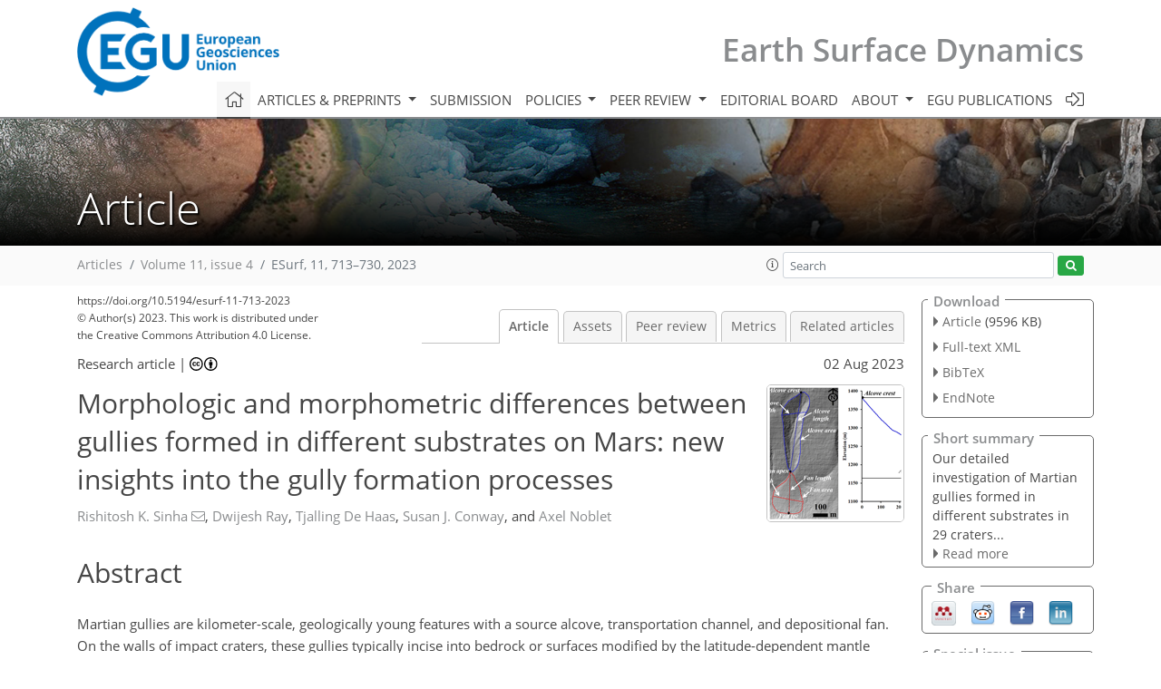

--- FILE ---
content_type: text/html
request_url: https://esurf.copernicus.org/articles/11/713/2023/
body_size: 56219
content:
<!DOCTYPE html PUBLIC "-//W3C//DTD XHTML 1.0 Transitional//EN" "http://www.w3.org/TR/xhtml1/DTD/xhtml1-transitional.dtd">
<!--[if lt IE 7]>      <html xmlns="https://www.w3.org/1999/xhtml" xml:lang="en" lang="en" class="no-js lt-ie9 lt-ie8 lt-ie7 co-ui"> <![endif]-->
											<!--[if IE 7]>         <html  xmlns="https://www.w3.org/1999/xhtml" xml:lang="en" lang="en" class="no-js lt-ie9 lt-ie8 co-ui"> <![endif]-->
											<!--[if IE 8]>         <html xmlns="https://www.w3.org/1999/xhtml" xml:lang="en" lang="en" class="no-js lt-ie9 co-ui"> <![endif]-->
											<!--[if gt IE 8]><!--> <html xmlns="https://www.w3.org/1999/xhtml" xml:lang="en" lang="en" class="no-js co-ui"> <!--<![endif]--> 
											<!-- remove class no-js if js is available --><head>
                                                <!-- BEGIN_HEAD -->
                                                <meta http-equiv="Content-Type" content="text/html; charset=utf-8" />
                                                <meta charset="utf-8" />
                                                <meta name="viewport" content="width=device-width, initial-scale=1" />
                                                
                                                <meta name="theme-color" content="#000000" />
                                                <meta name="application-name" content="1" />
                                                <meta name="msapplication-TileColor" content="#FFFFFF" />
                                            <link rel="preconnect" crossorigin="" href="https://contentmanager.copernicus.org/" /><link rel="icon" size="16x16" href="https://www.earth-surface-dynamics.net/favicon_copernicus_16x16_.ico" type="image/x-icon" /><link rel="icon" size="24x24" href="https://www.earth-surface-dynamics.net/favicon_copernicus_24x24_.ico" type="image/x-icon" /><link rel="icon" size="32x32" href="https://www.earth-surface-dynamics.net/favicon_copernicus_32x32_.ico" type="image/x-icon" /><link rel="icon" size="48x48" href="https://www.earth-surface-dynamics.net/favicon_copernicus_48x48_.ico" type="image/x-icon" /><link rel="icon" size="64x64" href="https://www.earth-surface-dynamics.net/favicon_copernicus_64x64_.ico" type="image/x-icon" /><link rel="icon" size="228x228" href="https://www.earth-surface-dynamics.net/favicon_copernicus_228x228_.png" type="image/png-icon" /><link rel="icon" size="195x195" href="https://www.earth-surface-dynamics.net/favicon_copernicus_195x195_.png" type="image/png-icon" /><link rel="icon" size="196x196" href="https://www.earth-surface-dynamics.net/favicon_copernicus_196x196_.png" type="image/png-icon" /><link rel="icon" size="128x128" href="https://www.earth-surface-dynamics.net/favicon_copernicus_128x128_.png" type="image/png-icon" /><link rel="icon" size="96x96" href="https://www.earth-surface-dynamics.net/favicon_copernicus_96x96_.png" type="image/png-icon" /><link rel="apple-touch-icon-precomposed" size="180x180" href="https://www.earth-surface-dynamics.net/favicon_copernicus_180x180_.png" type="image/png-icon" /><link rel="apple-touch-icon-precomposed" size="120x120" href="https://www.earth-surface-dynamics.net/favicon_copernicus_120x120_.png" type="image/png-icon" /><link rel="apple-touch-icon-precomposed" size="152x152" href="https://www.earth-surface-dynamics.net/favicon_copernicus_152x152_.png" type="image/png-icon" /><link rel="apple-touch-icon-precomposed" size="76x76" href="https://www.earth-surface-dynamics.net/favicon_copernicus_76x76_.png" type="image/png-icon" /><link rel="apple-touch-icon-precomposed" size="57x57" href="https://www.earth-surface-dynamics.net/favicon_copernicus_57x57_.ico" type="image/png-icon" /><link rel="apple-touch-icon-precomposed" size="144x144" href="https://www.earth-surface-dynamics.net/favicon_copernicus_144x144_.png" type="image/png-icon" /><script type="text/javascript" src="https://cdn.copernicus.org/libraries/mustache/2.3.0/mustache.min.js"></script><script type="text/javascript" src="https://cdn.copernicus.org/libraries/jquery/1.11.1/jquery.min.js"></script><script type="text/javascript" src="https://cdn.copernicus.org/js/copernicus.min.js"></script><script type="text/javascript" src="https://cdn.copernicus.org/apps/htmlgenerator/js/htmlgenerator-v2.js"></script><script type="text/javascript" src="https://cdn.copernicus.org/libraries/photoswipe/4.1/photoswipe.min.js"></script><script type="text/javascript" src="https://cdn.copernicus.org/libraries/photoswipe/4.1/photoswipe-ui-default.min.js"></script><link rel="stylesheet" type="text/css" media="all" href="https://cdn.copernicus.org/libraries/dszparallexer/dzsparallaxer.css" /><script type="text/javascript" src="https://cdn.copernicus.org/libraries/dszparallexer/dzsparallaxer.js"></script><link rel="stylesheet" type="text/css" media="all" id="hasBootstrap" href="https://cdn.copernicus.org/libraries/bootstrap/current/css/bootstrap.min.css" /><link rel="stylesheet" type="text/css" media="all" href="https://cdn.copernicus.org/libraries/bootstrap/current/css/bootstrap-media.min.css" /><link rel="stylesheet" type="text/css" media="all" href="https://cdn.copernicus.org/libraries/bootstrap/current/css/bootstrap-grid.min.css" /><link rel="stylesheet" type="text/css" media="all" href="https://cdn.copernicus.org/libraries/bootstrap/current/css/bootstrap-reboot.min.css" /><script type="text/javascript" src="https://cdn.copernicus.org/libraries/bootstrap/current/js/popper.js"></script><script type="text/javascript" src="https://cdn.copernicus.org/libraries/bootstrap/current/js/bootstrap.min.js"></script><link rel="preconnect" crossorigin="" href="https://cdn.copernicus.org/" /><link rel="stylesheet" type="text/css" media="all" href="https://cdn.copernicus.org/libraries/unsemantic/unsemantic.min.css" /><link rel="stylesheet" type="text/css" media="all" href="https://cdn.copernicus.org/libraries/photoswipe/4.1/photoswipe.css" /><link rel="stylesheet" type="text/css" media="all" href="https://cdn.copernicus.org/libraries/photoswipe/4.1/dark-icon-skin/dark-icon-skin.css" /><link rel="stylesheet" type="text/css" media="all" href="https://cdn.copernicus.org/css/copernicus-min.css" /><link rel="stylesheet" type="text/css" media="all" href="https://cdn.copernicus.org/css/fontawesome.css" /><link rel="stylesheet" type="text/css" media="all" href="https://cdn.copernicus.org/fonts/FontAwesome/5.11.2_and_4.7.0/css/all.font.css" /><link rel="stylesheet" type="text/css" media="projection, handheld, screen, tty, tv, print" href="https://www.earth-surface-dynamics.net/co_cms_font_open_sans_v_15.css" /><link rel="stylesheet" type="text/css" media="projection, handheld, screen, tty, tv, print" href="https://www.earth-surface-dynamics.net/template_one_column_base_2023_202301261343_1676458272.css" /><link rel="stylesheet" type="text/css" media="print" href="https://www.earth-surface-dynamics.net/template_one_column_base_print_2023_1674737524.css" /><script src="https://www.earth-surface-dynamics.net/co_common.js" type="text/javascript">
</script><script src="https://www.earth-surface-dynamics.net/co_auth_check.js" type="text/javascript">
</script><script src="https://www.earth-surface-dynamics.net/onload_javascript_actions.js" type="text/javascript">
</script><script src="https://www.earth-surface-dynamics.net/template-one-column_2023_1674737530.js" type="text/javascript">
</script><!-- END_HEAD --><meta name="global_projectID" content="517" /><meta name="global_pageID" content="4512" /><meta name="global_pageIdentifier" content="home" /><meta name="global_moBaseURL" content="https://meetingorganizer.copernicus.org/" /><meta name="global_projectShortcut" content="ESurf" /><meta name="global_projectDomain" content="https://www.earth-surface-dynamics.net/" />        
        <title>ESurf - Morphologic and morphometric differences between gullies formed in different substrates on Mars: new insights into the gully formation processes</title>
<meta name="data-non-mobile-optimized-message" content="" /><script id="networker">
    window.isSafari = /^((?!chrome|android).)*safari/i.test(navigator.userAgent);

    /**
     *
     */
    function createToastsFunctionality() {
        const toastsWrapper = $('<div>')
                .attr('aria-live', 'polite')
                .attr('aria-atomic', 'true')
                .addClass('toasts-notifications-wrapper');
        $('body').append(toastsWrapper);
    }

    function isOS() {
        return [
                    'iPad Simulator',
                    'iPhone Simulator',
                    'iPod Simulator',
                    'iPad',
                    'iPhone',
                    'iPod'
                ].includes(navigator.platform)
                || (navigator.userAgent.includes("Mac") && "ontouchend" in document)
    }

    /**
     *
     * @param notificationContent
     */
    function addToast(notificationContent) {
        const toast = $('<div>').addClass('toast').attr('role', 'alert').attr('aria-live', 'assertive')
                .attr('aria-atomic', 'true').attr('data-autohide', 'false');
        const toastHeader = $('<div>').addClass('toast-header');
        const toastHeaderTitle = $('<strong>').addClass('mr-auto').html(notificationContent.title);
        const toastHeaderCloseButton = $('<button>').addClass('ml-2').addClass('mb-1').addClass('close').attr('type', 'button')
                .attr('data-dismiss', 'toast');
        const toastHeaderCloseIcon = $('<span>').attr('aria-hidden', 'true').html('&times;');

        let url = '';
        if (notificationContent.hasOwnProperty('url')) {
            url = notificationContent.url;
        } else {
            url = 'https://networker.copernicus.org/my-network';
        }
        const toastBody = $('<div>').addClass('toast-body').html('<a target="_blank" href="' + url + '">' + notificationContent.text + '</a>');
        $(toastHeaderCloseButton).append(toastHeaderCloseIcon);
        $(toastHeader).append(toastHeaderTitle);
        $(toastHeader).append(toastHeaderCloseButton);
        $(toast).append(toastHeader);
        $(toast).append(toastBody);

        $('.toasts-notifications-wrapper').append(toast);

        $('.toast').toast('show');
    }

    function coNetworker_sendUsersLocation(location, userHash, publicLabel, projectID, application) {

        if (templateHasBootstrap()) {
            createToastsFunctionality();
        }

        userHash = userHash || 'null';
        location = location || 'c_content_manager::getProjectTemplateMobileOpt';
        publicLabel = publicLabel || '';

        if (publicLabel === ''){
            publicLabel = location;
        }

        if (userHash !== null && userHash.length > 5) {
            try {
                if(typeof window.ws === 'undefined' || window.ws === null || !window.ws) {
                    window.ws = new WebSocket('wss://websockets.copernicus.org:8080');
                } else {
                    window.ws.close(1000);
                    window.ws = new WebSocket('wss://websockets.copernicus.org:8080');
                }
                const data = {
                    'type': 'status',
                    'action': 'start',
                    'data': {
                        'userIdentifier': userHash,
                        'projectID': projectID,
                        'coApp': application,
                        'location': location,
                        'publicLabel': publicLabel
                    }
                };
                if (window.ws === 1) {
                    window.ws.send(JSON.stringify(data));
                } else {
                    window.ws.onopen = function (msg) {
                        window.ws.send(JSON.stringify(data));
                        dispatchEvent(new CustomEvent('loadCommonNetworker'));
                    };

                    window.ws.onmessage = function (event) {
                        try {
                            const data = JSON.parse(event.data);

                            switch (data.type) {
                                case 'notification':
                                    const pushNotificationData = data.data;
                                    if (pushNotificationData.hasOwnProperty('user') && pushNotificationData.user.length > 5 && pushNotificationData.user === userHash) {
                                        window.showPushNotification(pushNotificationData);
                                    }
                                    break;
                            }
                        } catch (e) {
                            console.log(e);
                        }
                    }
                }
            } catch (e) {
                console.error(e);
            }

        }
    }

    window.showPushNotification = function (notificationContent) {
        showMessage(notificationContent);

        function showMessage(notificationContent){
            if (templateHasBootstrap()) {
                showBootstrapModal(notificationContent);
            }
        }

        function showBootstrapModal(notificationContent) {
            const randomId = getRandomInt(100,999);
            let modal = $('<div>').addClass('modal').attr('id', 'modal-notification' + randomId);
            let modalDialog = $('<div>').addClass('modal-dialog');
            let modalContent = $('<div>').addClass('modal-content');
            let modalBody = $('<div>').addClass('modal-body');
            let message = $('<div>').addClass('modal-push-message').html('<h3 class="mb-3">' + notificationContent.title + '</h3><p>' + notificationContent.text + '</p>');
            let buttonsWrapper = $('<div>').addClass('row');
            let buttonsWrapperCol = $('<div>').addClass('col-12').addClass('text-right');
            let buttonCancel = $('<button>').addClass('btn').addClass('btn-danger').addClass('mr-2').html('Cancel')
            let buttonSuccess = $('<button>').addClass('btn').addClass('btn-success').html('OK')

            $(buttonsWrapper).append(buttonsWrapperCol);
            $(buttonsWrapperCol).append(buttonCancel);
            $(buttonsWrapperCol).append(buttonSuccess);
            $(modalBody).append(message).append(buttonsWrapper);
            $(modalContent).append(modalBody);
            $(modalDialog).append(modalContent);
            $(modal).append(modalDialog);

            $(buttonCancel).on('click', (event) => {
                event.preventDefault();
                event.stopPropagation();
                event.stopImmediatePropagation();
                $(modal).modal('hide');
            });

            $(buttonSuccess).on('click', (event) => {
                event.preventDefault();
                event.stopPropagation();
                event.stopImmediatePropagation();
                $(modal).modal('hide');
                handleOnclickNotification(notificationContent);
            });
            $(modal).modal('show');

            setTimeout(() => {
                dispatchEvent(new CustomEvent('modalLoaded', {'detail': 'modal-notification' + randomId}));
            }, 1000);
        }

        window.addEventListener('modalLoaded', function (event) {
            setTimeout(() => {
                $('#' + event.detail).modal('hide');
            }, 9000);
        });

        function handleOnclickNotification(notificationContent) {
            if (notificationContent.hasOwnProperty('withConnect') && notificationContent.withConnect.length > 0) {
                acceptContactRequest(notificationContent);
            }

            if (notificationContent.hasOwnProperty('url')) {
                if (window.isSafari && isOS()) {
                    window.location.href = notificationContent.url;
                } else {
                    window.open(notificationContent.url, '_blank').focus();
                }
            } else {
                if (window.isSafari && isOS()) {
                    window.open('https://networker.copernicus.org/my-network', '_blank');
                } else {
                    window.open('https://networker.copernicus.org/my-network', '_blank').focus();
                }
            }
        }

        /**
         *
         * @param notificationContent
         */
        function acceptContactRequest(notificationContent) {
            const formData = new FormData();
            formData.append('r', notificationContent.userFrom);
            formData.append('a', 'a');

            $.ajax({
                url: 'https://networker.copernicus.org/handle-request-job',
                type: 'POST',
                data: formData,
                processData: false,
                contentType: false,
                xhrFields: {
                    withCredentials: true
                },
                beforeSend: function () {
                    $('.splash').fadeIn();
                    $('.lightbox').fadeIn();
                }
            })
                    .done(function (dataResponse) {
                        const data = JSON.parse(dataResponse);
                        let text = 'Please consider joining the text chat now.';
                        window.sendPushNotification({
                            title: window.userDataCommonNetworker.name + ' aims to chat with you.',
                            text: text,
                            user: data.message.userIdentifier,
                            url: notificationContent.url
                        });
                        $('.splash').fadeOut();
                        $('.lightbox').fadeOut();
                    })
                    .fail(function (error) {
                        $('.splash').fadeOut();
                        $('.lightbox').fadeOut();
                    });
        }
    }


    function templateHasBootstrap() {
        const bootstrap = document.getElementById('hasBootstrap');
        return bootstrap !== null && typeof bootstrap !== 'undefined';
    }

        coNetworker_sendUsersLocation();
    dispatchEvent(new CustomEvent('loadCommonNetworker'));

    function getRandomInt(min, max) {
        min = Math.ceil(min);
        max = Math.floor(max);
        return Math.floor(Math.random() * (max - min + 1)) + min;
    }
</script>

		        <link rel="stylesheet" type="text/css" href="https://cdn.copernicus.org/libraries/photoswipe/4.1/dark-icon-skin/dark-icon-skin.css">
            <base href="/">
        
        <link rel="stylesheet" type="text/css" href="https://cdn.copernicus.org/libraries/unsemantic/unsemantic.min.css">
        <link rel="stylesheet" type="text/css" href="https://cdn.copernicus.org/libraries/jquery/1.11.1/ui/jquery-ui.min.css">
        <link rel="stylesheet" type="text/css" href="https://cdn.copernicus.org/libraries/jquery/1.11.1/ui/jquery-ui-slider-pips.css">
        <link rel="stylesheet" type="text/css" href="https://cdn.copernicus.org/libraries/photoswipe/4.1/photoswipe.css">
        <link rel="stylesheet" type="text/css" href="https://cdn.copernicus.org/apps/htmlgenerator/css/htmlgenerator.css?v=1">
<meta name="citation_fulltext_world_readable" content="">
<meta name="citation_publisher" content="Copernicus GmbH"/>
<meta name="citation_title" content="Morphologic and morphometric differences between gullies formed in different substrates on Mars: new insights into the gully formation processes"/>
<meta name="citation_abstract" content="&lt;p&gt;&lt;strong class=&quot;journal-contentHeaderColor&quot;&gt;Abstract.&lt;/strong&gt; Martian gullies are kilometer-scale, geologically young features with a source alcove, transportation channel, and depositional fan. On the walls of impact craters, these gullies typically incise into bedrock or surfaces modified by the latitude-dependent mantle (LDM; inferred as consisting of ice and admixed dust) and glaciation. To better understand the differences in the alcoves and fans of gullies formed in different substrates and infer the flow types that led to their formation, we have analyzed the morphology and morphometry of 167 gully systems in 29 craters distributed between 30 and 75&lt;span class=&quot;inline-formula&quot;&gt;&lt;sup&gt;∘&lt;/sup&gt;&lt;/span&gt; S. Specifically we measured length, width, gradient, area, relief, and relief ratio of the gully alcoves and fans; Melton ratio, relative concavity index, and perimeter; and form factor, elongation ratio, and circularity ratio of the gully alcoves. Our study reveals that gully alcoves formed in LDM/glacial deposits are more elongated than the gully alcoves formed in bedrock, and they possess a distinctive V-shaped cross section. We have found that the mean gradient of fans formed by gullies sourced in bedrock is steeper than the mean gradient of fans of gullies sourced in LDM/glacial deposits. These differences between gullies were found to be statistically significant and discriminant analysis has confirmed that alcove perimeter, alcove relief, and fan gradient are the most important variables for differentiating gullies according to their source substrates. The comparison between the Melton ratio, alcove length, and fan gradient of Martian and terrestrial gullies reveals that Martian gully systems were likely formed by terrestrial debris-flow-like processes. Present-day sublimation of &lt;span class=&quot;inline-formula&quot;&gt;CO&lt;sub&gt;2&lt;/sub&gt;&lt;/span&gt; ice on Mars may have provided the adequate flow fluidization for the formation of deposits akin to terrestrial debris-flow-like deposits.&lt;/p&gt;"/>
    <meta name="citation_publication_date" content="2023/08/02"/>
    <meta name="citation_online_date" content="2023/08/02"/>
<meta name="citation_journal_title" content="Earth Surface Dynamics"/>
    <meta name="citation_volume" content="11"/>
    <meta name="citation_issue" content="4"/>
    <meta name="citation_issn" content="2196-6311"/>
<meta name="citation_doi" content="https://doi.org/10.5194/esurf-11-713-2023"/>
<meta name="citation_firstpage" content="713"/>
<meta name="citation_lastpage" content="730"/>
    <meta name="citation_author" content="Sinha, Rishitosh K."/>
        <meta name="citation_author_institution" content="Physical Research Laboratory, Ahmedabad 380009, Gujarat, India"/>
        <meta name="citation_author_institution" content="Indian Institute of Technology, Gandhinagar 382355, Gujarat, India"/>
        <meta name="citation_author_email" content="rishitosh@prl.res.in">
    <meta name="citation_author" content="Ray, Dwijesh"/>
        <meta name="citation_author_institution" content="Physical Research Laboratory, Ahmedabad 380009, Gujarat, India"/>
    <meta name="citation_author" content="De Haas, Tjalling"/>
        <meta name="citation_author_institution" content="Faculty of Geoscience, Universiteit Utrecht, Princetonlaan 8a, 3584 CB Utrecht, the Netherlands"/>
        <meta name="citation_author_orcid" content="0000-0001-8949-3929">
    <meta name="citation_author" content="Conway, Susan J."/>
        <meta name="citation_author_institution" content="Nantes Université – Université d'Angers – Le Mans Université, CNRS UMR 6112 Laboratoire de Planétologie et Géosciences, Nantes, France"/>
        <meta name="citation_author_orcid" content="0000-0002-0577-2312">
    <meta name="citation_author" content="Noblet, Axel"/>
        <meta name="citation_author_institution" content="Nantes Université – Université d'Angers – Le Mans Université, CNRS UMR 6112 Laboratoire de Planétologie et Géosciences, Nantes, France"/>
        <meta name="citation_author_orcid" content="0000-0002-9687-1585">

    <meta name="citation_reference" content="Arango, M. I., Aristizábal, E., and Gómez, F.:
Morphometrical analysis of torrential flows-prone catchments in tropical and mountainous terrain of the Colombian Andes by machine learning techniques, Nat. Hazards, 105, 983–1012, https://doi.org/10.1007/s11069-020-04346-5, 2021. ">
    <meta name="citation_reference" content="Arfstrom, J. and Hartmann, W. K.:
Martian flow features, moraine-like ridges, and gullies: terrestrial analogs and interrelationships, Icarus, 174, 321–335, https://doi.org/10.1016/j.icarus.2004.05.026, 2005. ">
    <meta name="citation_reference" content="Aston, A., Conway, S., and Balme, M.:
Identifying Martian Gully Evolution, in: Martian Geomorphology, edited by: Balme, M. R., Bargery, A. S., Gallagher, C. J., and Gupta, S., Geological Society, London, Special Publications, 356, 151–169, https://doi.org/10.1144/SP356.9, 2011. ">
    <meta name="citation_reference" content="Baker, D. M. H, James W. H., and David R. M.:
Flow patterns of lobate debris aprons and lineated valley fill north of Ismeniae Fossae, Mars: Evidence for extensive mid-latitude glaciation in the Late Amazonian, Icarus, 207, 186–209, https://doi.org/10.1016/j.icarus.2009.11.017, 2010. ">
    <meta name="citation_reference" content="Balme, M., Mangold, N. Et Al.:
Orientation and distribution of recent gullies in the Southern Hemisphere of Mars: observations from High Resolution Stereo Camera/Mars Express (HRSC/MEX) and Mars Orbiter Camera/Mars Global Surveyor (MOC/MGS) data, J. Geophys. Res.-Planet., 111, E05001, https://doi.org/10.1029/2005JE002607, 2006. ">
    <meta name="citation_reference" content="Bennett, M. R., Huddart, D., Glasser, N. F., and Hambrey, M. J.: Resedimentation of debris on an ice-cored lateral moraine in the high-Arctic (Kongsvegen, Svalbard), Geomorphology, 35, 21–40, https://doi.org/10.1016/S0169-555X(00)00017-9, 2000. ">
    <meta name="citation_reference" content="Bertrand, M., Liébault, F., and Piégay, H.:
Debris-flow susceptibility of upland catchments, Nat. Hazards, 67, 497–511, https://doi.org/10.1007/s11069-013-0575-4, 2013. ">
    <meta name="citation_reference" content="Blair, T. C. and McPherson, J. G.: Alluvial fan processes and forms, in: Geomorphology of desert environments, Springer, Dordrecht, the Netherlands, 354–402, https://doi.org/10.1007/978-94-015-8254-4_14, 1994. ">
    <meta name="citation_reference" content="Blikra, L. H. and Nemec, W.:
Postglacial colluvium in western Norway: depositional processes, facies and palaeoclimatic record, Sedimentology, 45, 909–960, https://doi.org/10.1046/j.1365-3091.1998.00200.x, 1998. ">
    <meta name="citation_reference" content="Cedillo-Flores, Y., Treiman, A. H., Lasue, J., and Clifford, S. M.:
CO2 gas fluidization in the initiation and formation of Martian polar gullies, Geophys. Res. Lett., 38, L21202, https://doi.org/10.1029/2011GL049403, 2011. ">
    <meta name="citation_reference" content="Christensen, P. R.:
Formation of recent Martian gullies through melting of extensive water-rich snow deposits, Nature, 422, 45–48, https://doi.org/10.1038/nature01436, 2003. ">
    <meta name="citation_reference" content="Conway, S. J., Balme, M. R., Murray, J. B., Towner, M. C., Okubo, C. H., and Grindrod, P. M.:
The indication of Martian gully formation processes by slope–area analysis, in: Martian Geomorphology, edited by: Balme, M. R., Bargery, A. S., Gallagher, C. J., and Gupta, S., Geological Society, London, Special Publications, 356, 171–201, https://doi.org/10.1144/SP356.10, 2011. ">
    <meta name="citation_reference" content="Conway, S. J., Balme, M. R., Kreslavsky, M. A., Murray, J. B., and Towner, M. C.:
The comparison of topographic long profiles of gullies on Earth to gullies on Mars: a signal of water on Mars, Icarus, 253, 189–204, https://doi.org/10.1016/j.icarus.2015.03.009, 2015. ">
    <meta name="citation_reference" content="Conway, S. J., Harrison, T. N., Soare, R. J., Britton, A. W., and Steele, L. J.: New slope-normalized global gully density and orientation maps for Mars, in: Martian Gullies and their Earth Analogues, edited by; Conway, S. J., Carrivick, J. L., Carling, P. A., De Haas, T., and Harrison, T. N., Geol. Soc. Lond. Spec. Publ., 467, 187–197, https://doi.org/10.1144/SP467.3, 2017. ">
    <meta name="citation_reference" content="Conway, S. J., Butcher, F. E., De Haas, T., Deijns, A. A., Grindrod, P. M., and Davis, J. M.:
Glacial and gully erosion on Mars: A terrestrial perspective, Geomorphology, 318, 26–57, https://doi.org/10.1016/j.geomorph.2018.05.019, 2018. ">
    <meta name="citation_reference" content="Costard, F., Forget, F., Mangold, N., and Peulvast, J. P.: Formation of recent Martian debris flows by melting of near-surface ground ice at high obliquity, Science, 295, 110–113, https://doi.org/10.1126/science.1066 https://doi.org/10.1126/science.1066698, 2002. ">
    <meta name="citation_reference" content="De Haas, T., Ventra, D., Hauber, E., Conway, S. J., and Kleinhans, M. G.:
Sedimentological analyses of Martian gullies: the subsurface as the key to the surface, Icarus, 258, 92–108, https://doi.org/10.1016/j.icarus.2015.06.017, 2015a. ">
    <meta name="citation_reference" content="De Haas, T., Kleinhans, M. G., Carbonneau, P. E., Rubensdotter, L., and Hauber, E.:
Surface morphology of fans in the high-Arctic periglacial environment of Svalbard: Controls and processes, Earth-Sci. Rev., 146, 163–182, https://doi.org/10.1016/j.earscirev.2015.04.004, 2015b. ">
    <meta name="citation_reference" content="De Haas, T., Conway, S. J., Butcher, F. E. G., Levy, J. S., Grindrod, P. M., Balme, M. R., Goudge, T. A.: Time will tell: temporal evolution of Martian gullies and paleoclimatic implications, Geol. Soc. Lond. Spec. Publ., 467, 165–186, https://doi.org/10.1144/SP467.1, 2019a. ">
    <meta name="citation_reference" content="De Haas, T., McArdell, B. W., Conway, S. J., McElwaine, J. N., Kleinhans, M. G., Salese, F., and Grindrod, P. M.:
Initiation and flow conditions of contemporary flows in Martian gullies, J. Geophys. Res.-Planet., 124, 2246–2271, https://doi.org/10.1029/2018JE005899, 2019b. ">
    <meta name="citation_reference" content="de Scally, F. A. and Owens, I. F.:
Morphometric controls and geomorphic responses on fans in the Southern Alps, New Zealand, Earth Surf. Proc. Land., 29, 311–322, https://doi.org/10.1002/esp.1022, 2004. ">
    <meta name="citation_reference" content="de Scally, F. A., Owens, I. F., Louis, J.:
Controls on fan depositional processes in the schist ranges of the Southern Alps, New Zealand, and implications for debris-flow hazard assessment, Geomorphology, 122, 99–116, https://doi.org/10.1016/j.geomorph.2010.06.002, 2010. ">
    <meta name="citation_reference" content="Dickson, J. L. and Head, J. W.:
The formation and evolution of youthful gullies on Mars: gullies as the latestage phase of Mars most recent ice age, Icarus, 204, 63–86, https://doi.org/10.1016/j.icarus.2009.06.018, 2009. ">
    <meta name="citation_reference" content="Dickson, J. L., Head, J. W., Kreslavsky, M.:
Martian gullies in the southern midlatitudes of Mars: Evidence for climate-controlled formation of young fluvial features based upon local and global topography, Icarus, 188, 315–323, https://doi.org/10.1016/j.icarus.2006.11.020, 2007. ">
    <meta name="citation_reference" content="Dickson, J. L., Head, J. W., and Fassett, C. I.:
Patterns of accumulation and flow of ice in the mid-latitudes of Mars during the Amazonian, Icarus, 219, 723–732, https://doi.org/10.1016/j.icarus.2012.03.010, 2012. ">
    <meta name="citation_reference" content="Dickson, J. L., Head, J. W., Goudge, T. A., and Barbieri, L.: Recent climate cycles on Mars: Stratigraphic relationships between multiple generations of gullies and the latitude dependent mantle, Icarus, 252, 83–94, https://doi.org/10.1016/j.icarus.2014.12.035, 2015. ">
    <meta name="citation_reference" content="Dundas, C. M., Diniega, S., Hansen, C. J., Byrne, S., McEwen, A. S.:
Seasonal activity and morphological changes in martian gullies, Icarus, 220, 124–143, https://doi.org/10.1016/j.icarus.2012.04.005, 2012. ">
    <meta name="citation_reference" content="Dundas, C. M., Diniega, S., McEwen, A. S.:
Long-term monitoring of Martian gully formation and evolution with MRO/HiRISE, Icarus, 251, 244–263, https://doi.org/10.1016/j.icarus.2014.05.013, 2015. ">
    <meta name="citation_reference" content="Dundas, C. M., McEwen, A. S., Diniega, S., Hansen, C. J., Byrne, S., and McElwaine, J. N.:
The formation of gullies on Mars today, Geol. Soc. Lond. Spec. Publ. 467, 67–94, https://doi.org/10.1144/SP46, 2019. ">
    <meta name="citation_reference" content="Ewertowski, M. W. and Tomczyk, A. M.: Quantification of the ice-cored moraines' short-term dynamics in the high-Arctic glaciers Ebbabreen and Ragnarbreen, Petuniabukta, Svalbard, Geomorphology, 234, 211–227, https://doi.org/10.1016/j.geomorph.2015.01.023, 2015. ">
    <meta name="citation_reference" content="Hargitai, H.:
Viscous Flow Features (Mars), in: Encyclopedia of Planetary Landforms, Springer, New York, NY, https://doi.org/10.1007/978-1-4614-9213-9_596-1, 2014. ">
    <meta name="citation_reference" content="Harrison, T. N., Osinski, G. R., Tornabene, L. L., Jones, E.:
Global documentation of gullies with the Mars reconnaissance orbiter context camera and implications for their formation, Icarus, 252, 236–254, https://doi.org/10.1016/j.icarus.2015.01.022, 2015. ">
    <meta name="citation_reference" content="Hartley, A. J., Mather, A. E., Jolley, E., Turner, P.: Climatic controls on alluvial-fan activity, Coastal Cordillera, northern Chile, in: Alluvial Fans: Geomorphology, Sedimentology, Dynamics, edited by: Harvey, A. M., Mather, A. E., and Stokes, M., Geol. Soc. Lond. Spec. Publ. 251, 95–115, https://doi.org/10.1144/GSL.SP.2005.251.01.08, 2005. ">
    <meta name="citation_reference" content="Head, J. W., Mustard, J. F., Kreslavsky, M. A., Milliken, R. E., and Marchant, D. R.: Recent ice ages on Mars, Nature, 426, 797–802, https://doi.org/10.1038/nature02114, 2003. ">
    <meta name="citation_reference" content="Head, J. W., Marchant, D. R., Dickson, J. L., Kress, A. M., and Baker, D. M.:
Northern midlatitude glaciation in the Late Amazonian period of Mars: criteria for the recognition of debris-covered glacier and valley glacier landsystem deposits, Earth Planet. Sc. Lett., 294, 306–320, https://doi.org/10.1016/j.epsl.2009.06.041, 2010. ">
    <meta name="citation_reference" content="Heldmann, J. L. and Mellon, M. T.:
Observations of Martian gullies and constraints on potential formation mechanisms, Icarus, 168, 285–304, https://doi.org/10.1016/j.icarus.2003.11.024, 2004. ">
    <meta name="citation_reference" content="Heldmann, J. L., Toon, O. B., Pollard, W. H., Mellon, M. T., Pitlick, J., McKay, C. P., and Andersen, D. T.: Formation of Martian gullies by the action of liquid water flowing under current Martian environmental conditions, J. Geophys. Res.-Planets, 110, E05004, https://doi.org/10.1029/2004JE002261, 2005. ">
    <meta name="citation_reference" content="Hobbs, S. W., Paull, D. J., and Clarke, J. D. A.:
Analysis of regional gullies within Noachis Terra, Mars: A complex relationship between slope, surface material and aspect, Icarus, 250, 308–331, https://doi.org/10.1016/j.icarus.2014.12.011, 2015. ">
    <meta name="citation_reference" content="Holt, J. W., Safaeinili, A., Plaut, J. J., Head, J. W., Phillips, R. J., Seu, R., Kempf, S. D., Choudhary, P., Young, D. A., Putzig, N. E., and Biccari, D.: Radar sounding evidence for buried glaciers in the southern mid-latitudes of Mars, Science, 322, 1235–1238, https://doi.org/10.1126/science.1164246, 2008. ">
    <meta name="citation_reference" content="Horton, R. E.: Drainage-basin characteristics, Trans. Am. Geophys. Union, 13, 350–361, https://doi.org/10.1029/TR013i001p00350, 1932. ">
    <meta name="citation_reference" content="Hubbard, B., Milliken, R. E., Kargel, J. S., Limaye, A., and Souness, C.:
Geomorphological characterisation and interpretation of a mid-latitude glacier-like form: Hellas Planitia, Mars, Icarus, 211, 330–346, https://doi.org/10.1016/j.icarus.2010.10.021, 2011. ">
    <meta name="citation_reference" content="Ilinca, V.: Using morphometrics to distinguish between debris flow, debris flood and flood (Southern Carpathians, Romania), Catena, 197, 104982, https://doi.org/10.1016/j.catena.2020.104982, 2021. ">
    <meta name="citation_reference" content="Jackson, L. E., Kostaschuk, R. A., and MacDonald, G. M.: Identification of debris flow hazard on alluvial fans in the Canadian Rocky Mountains, in: Debris flows/avalanches: process, recognition, and mitigation, edited by: Costa, J. E. and Wieczorek, G. F., Rev. Eng. Geol. vol. VII., Geol. Soc. Am., https://doi.org/10.1130/REG7-p115, 1987. ">
    <meta name="citation_reference" content="Johnsson, A., Reiss, D., Hauber, E., Hiesinger, H., and Zanetti, M.: Evidence for very recent melt-water and debris flow activity in gullies in a young mid-latitude crater on Mars, Icarus, 235, 37–54, https://doi.org/10.1016/j.icarus.2014.03.005, 2014. ">
    <meta name="citation_reference" content="Kirk, R. L., Howington-Kraus, E., Rosiek, M. R., Anderson, J. A., Archinal, B. A., Becker, K. J., Cook, D. A., Galuszka, D. M., Geissler, P. E., Hare, T. M., Holmberg, I. M., Keszthelyi, L. P., Redding, B. L., Delamere, W. A., Gallagher, D., Chapel, J. D., Eliason, E. M., King, R., and McEwen, A. S.:
Ultrahigh resolution topographic mapping of Mars with MRO HiRISE stereo images: meter-scale slopes of candidate Phoenix landing sites, J. Geophys. Res.-Planet., 113, E00A24, https://doi.org/10.1029/2007JE003000, 2008. ">
    <meta name="citation_reference" content="Kneissl, T., Reiss, D., Van Gasselt, S., and Neukum, G.: Distribution and orientation of northern-hemisphere gullies on Mars from the evaluation of HRSC and MOC-NA data, Earth Planet. Sc. Lett., 294, 357–367, https://doi.org/10.1016/j.epsl.2009.05.018, 2010. ">
    <meta name="citation_reference" content="Kostaschuk, R. A., MacDonald, G. M., and Putnam, P. E.: Depositional process and alluvial fan‐drainage basin morphometric relationships near Banff, Alberta, Canada, Earth Surf. Proc. Land., 11, 471–484, https://doi.org/10.1002/esp.3290110502, 1986. ">
    <meta name="citation_reference" content="Kreslavsky, M. A. and Head III, J. W.: Kilometer‐scale roughness of Mars: Results from MOLA data analysis, J. Geophys. Res.-Planets, 105, 26695–26711, https://doi.org/10.1029/2000JE001259, 2000. ">
    <meta name="citation_reference" content="Kreslavsky, M. A. and Head, J. W.: Mars: nature and evolution of young latitudedependent water-ice-rich mantle, Geophys. Res. Lett., 29, 1419, https://doi.org/10.1029/2002GL015392, 2002. ">
    <meta name="citation_reference" content="Langbein, W. B.: Profiles of rivers of uniform discharge, U.S. Geol. Surv. Prof. Pap., 501-B, U.S. Geological Survey, 119–122, https://doi.org/10.1086/627653, 1964. ">
    <meta name="citation_reference" content="Levy, J. S., Head, J., and Marchant, D.:
Thermal contraction crack polygons on Mars: classification, distribution, and climate implications from HiRISE observations, J. Geophys. Res.-Planet., 114, 01007, https://doi.org/10.1029/2008JE003273, 2009a. ">
    <meta name="citation_reference" content="Levy, J. S., Head, J. W., Marchant, D. R., Dickson, J. L., and Morgan, G. A.:
Geologically recent gully–polygon relationships on Mars: Insights from the Antarctic Dry Valleys on the roles of permafrost, microclimates, and water sources for surface flow, Icarus, 201, 113–126, https://doi.org/10.1016/j.icarus.2008.12.043, 2009b. ">
    <meta name="citation_reference" content="Levy, J. S., Head, J. W., Dickson, J. L., Fassett, C. I., Morgan, G. A.,and Schon, S. C.: Identification of gully debris flow deposits in Protonilus Mensae, Mars: Characterization of a water-bearing, energetic gully-forming process, Earth Planet. Sc. Lett., 294, 368–377, https://doi.org/10.1016/j.epsl.2009.08.002, 2010. ">
    <meta name="citation_reference" content="Levy, J. S., Head, J. W., Marchant, D. R.:
Gullies, polygons and mantles in Martian permafrost environments: cold desert landforms and sedimentary processes during recent Martian geological history, Geol. Soc. Lond. Spec. Publ., 354, 167–182, https://doi.org/10.1144/SP354.10, 2011. ">
    <meta name="citation_reference" content="Malin, M. C. and Edgett, K. S.:
Evidence for recent groundwater seepage and surface runoff on Mars, Science, 288, 2330–2335, https://doi.org/10.1126/science.288.5475.2330, 2000. ">
    <meta name="citation_reference" content="McEwen, A. S., Eliason, E. M., Bergstrom, J. W., Bridges, N. T., Hansen, C. J., Delamere, W. A., Grant, J. A., Gulick, V. C., Herkenhoff, K. E., Keszthelyi, L., Kirk, R. L., Mellon, M. T., Squyres, S. W., Thomas, N., and Weitz, C. M.: Mars reconnaissance orbiter's high resolution imaging science experiment (HiRISE), J. Geophys. Res.-Planets, 112, E05S02, https://doi.org/10.1029/2005JE002605, 2007. ">
    <meta name="citation_reference" content="McLachlan, G. J.: Discriminant analysis and statistical pattern recognition, John Wiley and Sons, ISBN 0-471-69115-1, 2005. ">
    <meta name="citation_reference" content="Mellon, M. T., Jakosky, B. M., Kieffer, H. H., and Christensen, P. R.: High-resolution thermal inertia mapping from the Mars global surveyor thermal emission spectrometer, Icarus, 148, 437–455, https://doi.org/10.1006/icar.2000.6503, 2000. ">
    <meta name="citation_reference" content="Melton, M. A.: An analysis of the relations among elements of climate, surface properties, and geomorphology, in: Vol. 11, Department of Geology, Columbia University, New York, https://doi.org/10.7916/d8-0rmg-j112, 1957. ">
    <meta name="citation_reference" content="Miller, V. C.: A quantitative geomorphic study of drainage basin characteristics in the Clinch Mountain area, Virginia and Tennessee, in: Vol. 3, Columbia University, New York, https://doi.org/10.1086/626413, 1953. ">
    <meta name="citation_reference" content="Milliken, R. E., Mustard, J. F., and Goldsby, D. L.: Viscous flow features on the surface of Mars: observations from high-resolution Mars Orbiter Camera (MOC) images, J. Geophys. Res., 108, 5057, https://doi.org/10.1029/2002JE002005, 2003. ">
    <meta name="citation_reference" content="Mustard, J. F., Cooper, C. D., and Rifkin, M. K.:
Evidence for recent climate change on Mars from the identification of youthful near-surface ground ice, Nature, 412, 411–414, https://doi.org/10.1038/35086515, 2001. ">
    <meta name="citation_reference" content="Petersen, E. I., Holt, J. W., and Levy, J. S.: High ice purity of Martian lobate debris aprons at the regional scale: evidence from an orbital radar sounding survey in Deuteronilus and Protonilus Mensae, Geophys. Res. Lett., 45, 11595–11604, https://doi.org/10.1029/2018GL079759, 2018. ">
    <meta name="citation_reference" content="Phillips, J. D. and Lutz, J. D.:
Profile convexities in bedrock and alluvial streams, Geomorphology, 102, 554–566, https://doi.org/10.1016/j.geomorph.2008.05.042, 2008. ">
    <meta name="citation_reference" content="Pilorget, C. and Forget, F.: Formation of gullies on Mars by debris flows triggered by CO2 sublimation, Nat. Geosci., 9, 65–69, https://doi.org/10.1038/ngeo2619, 2016. ">
    <meta name="citation_reference" content="Plaut, J. J., Safaeinili, A., Holt, J. W., Phillips, R. J., Head III, J. W., Seu, R., Putzig, N. E., and Frigeri, A.: Radar evidence for ice in lobate debris aprons in the mid-northern latitudes of Mars, Geophys. Res. Lett., 36, L02203, https://doi.org/10.1029/2008GL036379, 2009. ">
    <meta name="citation_reference" content="Putzig, N. E., Mellon, M. T., Kretke, K. A., and Arvidson, R. E.: Global thermal inertia and surface properties of Mars from the MGS mapping mission, Icarus, 173, 325–341, https://doi.org/10.1016/j.icarus.2004.08.017, 2005. ">
    <meta name="citation_reference" content="Reiss, D., Van Gasselt, S., Neukum, G., and Jaumann, R.: Absolute dune ages and implications for the time of formation of gullies in Nirgal Vallis, Mars, J. Geophys. Res.-Planets, 109, E06007, https://doi.org/10.1029/2004JE002251, 2004. ">
    <meta name="citation_reference" content="Reiss, D., Hauber, E., Hiesinger, H., Jaumann, R., Trauthan, F., Preusker, F., Zanetti, M., Ulrich, M., Johnsson, A., Johansson, L., Olvmo, M., Carlsson, E., Johansson, H. A. B., and McDaniel, S.: Terrestrial gullies and debris-flow tracks on Svalbard as planetary analogs for Mars, in: Analogs for Planetary Exploration, edited by: Garry, W. B. and Bleacher, J. E., Geol. Soc. Am. Spec. Pap. 483, Geol. Soc. Am., 165–175, https://doi.org/10.1130/2011.2483(11), 2011. ">
    <meta name="citation_reference" content="Ryder, J.: Some aspects of the morphometry of paraglacial alluvial fans in South-central British Columbia, Can. J. Earth Sci., 8, 1252–1264, https://doi.org/10.1139/e71-114, 1971. ">
    <meta name="citation_reference" content="Schon, S. C., Head, J. W., and Fassett, C. I.:
Unique chronostratigraphic marker in depositional fan stratigraphy on Mars: Evidence for ca. 1.25 Ma gully activity and surficial meltwater origin, Geology, 37, 207–210, https://doi.org/10.1130/g25398a.1, 2009. ">
    <meta name="citation_reference" content="Schumm, S. A.: Evolution of drainage systems and slopes in badlands at Perth Amboy, New Jersey, Geol. Sco. Am. Bull., 67, 597–646, https://doi.org/10.1130/0016-7606(1956)67[597:EODSAS]2.0.CO;2, 1956. ">
    <meta name="citation_reference" content="Sharp, R. P.: Mars: Fretted and chaotic terrains, J. Geophys. Res., 78, 4073–4083, https://doi.org/10.1029/JB078i020p04073, 1973. ">
    <meta name="citation_reference" content="Siewert, M. B., Krautblatter, M., Christiansen, H. H., and Eckerstorfer, M.:
Arctic rockwall retreat rates estimated using laboratory-calibrated ERT measurements of talus cones in Longyeardalen, Svalbard, Earth Surf. Proc. Land., 37, 1542–1555, https://doi.org/10.1002/esp.3297, 2012. ">
    <meta name="citation_reference" content="Sinha, R., Ray, D., De Haas, T., Conway, S. J., and Noblet, A.: Self generated DEMs, figshare [data set], https://doi.org/10.6084/m9.figshare.21717164.v1, 2022a.
 ">
    <meta name="citation_reference" content="Sinha, R., Ray, D., De Haas, T., Conway, S. J., and Noblet, A.: Measurement data of gully systems in the southern mid latitudes of Mars, figshare [data set], https://doi.org/10.6084/m9.figshare.21717182.v1, 2022b. ">
    <meta name="citation_reference" content="Sinha, R. K. and Vijayan, S.:
Geomorphic investigation of craters in Alba Mons, Mars: implications for Late Amazonian glacial activity in the region, Planet. Space Sci., 144, 32–48, https://doi.org/10.1016/j.pss.2017.05.014, 2017. ">
    <meta name="citation_reference" content="Sinha, R. K., Vijayan, S., Shukla, A. D., Das, P., and Bhattacharya, F.:
Gullies and debris-flows in Ladakh Himalaya, India: a potential Martian analogue, Geol. Soc. Lond. Spec. Publ., 467, 315–342, https://doi.org/10.1144/SP46, 2019. ">
    <meta name="citation_reference" content="Sinha, R. K., Ray, D., De Haas, T., and Conway, S. J.:
Global documentation of overlapping lobate deposits in Martian gullies, Icarus, 352, 113979, https://doi.org/10.1016/j.icarus.2020.113979, 2020. ">
    <meta name="citation_reference" content="Squyres, S. W.: Martian fretted terrain: Flow of erosional debris, Icarus, 34, 600–613, https://doi.org/10.1016/0019-1035(78)90048-9, 1978. ">
    <meta name="citation_reference" content="Squyres, S. W.: The distribution of lobate debris aprons and similar flows on Mars, J. Geophys. Res.-Solid, 84, 8087–8096, https://doi.org/10.1029/JB084iB14p08087, 1979. ">
    <meta name="citation_reference" content="Squyres, S. W. and Carr, M. H.: Geomorphic evidence for the distribution of ground ice on Mars, Science, 231, 249–252, https://doi.org/10.1126/science.231.4735.249, 1986. ">
    <meta name="citation_reference" content="Stolle, A., Langer, M., Blöthe, J. H., and Korup, O.: On predicting debris flows in arid mountain belts, Global Planet. Change, 126, 1–13, https://doi.org/10.1016/j.gloplacha.2014.12.005, 2015. ">
    <meta name="citation_reference" content="Tomczyk, A. M.: Morphometry and morphology of fan-shaped landforms in the high-Arctic settings of central Spitsbergen, Svalbard, Geomorphology, 392, 107899, https://doi.org/10.1016/j.geomorph.2021.107899, 2021. ">
    <meta name="citation_reference" content="Wilford, D. J., Sakals, M. E., Innes, J. L., Sidle, R. C., and Bergerud, W. A.:
Recognition of debris flow, debris flood and flood hazard through watershed morphometrics, Landslides, 1, 61–66, https://doi.org/10.1007/s10346-003-0002-0, 2004. ">
    <meta name="citation_reference" content="Yue, Z., Hu, W., Liu, B., Liu, Y., Sun, X., Zhao, Q., and Di, K.:
Quantitative analysis of the morphology of martian gullies and insights into their formation, Icarus, 243, 208–221, https://doi.org/10.1016/j.icarus.2014.08.028, 2014. ">
    <meta name="citation_pdf_url" content="https://esurf.copernicus.org/articles/11/713/2023/esurf-11-713-2023.pdf"/>
<meta name="citation_xml_url" content="https://esurf.copernicus.org/articles/11/713/2023/esurf-11-713-2023.xml"/>
    <meta name="fulltext_pdf" content="https://esurf.copernicus.org/articles/11/713/2023/esurf-11-713-2023.pdf"/>
<meta name="citation_language" content="English"/>
<meta name="libraryUrl" content="https://esurf.copernicus.org/articles/"/>



        <meta property="og:image" content="https://esurf.copernicus.org/articles/11/713/2023/esurf-11-713-2023-avatar-web.png"/>
        <meta property="og:title" content="Morphologic and morphometric differences between gullies formed in different substrates on Mars: new insights into the gully formation processes">
        <meta property="og:description" content="Abstract. Martian gullies are kilometer-scale, geologically young features with a source alcove, transportation channel, and depositional fan. On the walls of impact craters, these gullies typically incise into bedrock or surfaces modified by the latitude-dependent mantle (LDM; inferred as consisting of ice and admixed dust) and glaciation. To better understand the differences in the alcoves and fans of gullies formed in different substrates and infer the flow types that led to their formation, we have analyzed the morphology and morphometry of 167 gully systems in 29 craters distributed between 30 and 75∘ S. Specifically we measured length, width, gradient, area, relief, and relief ratio of the gully alcoves and fans; Melton ratio, relative concavity index, and perimeter; and form factor, elongation ratio, and circularity ratio of the gully alcoves. Our study reveals that gully alcoves formed in LDM/glacial deposits are more elongated than the gully alcoves formed in bedrock, and they possess a distinctive V-shaped cross section. We have found that the mean gradient of fans formed by gullies sourced in bedrock is steeper than the mean gradient of fans of gullies sourced in LDM/glacial deposits. These differences between gullies were found to be statistically significant and discriminant analysis has confirmed that alcove perimeter, alcove relief, and fan gradient are the most important variables for differentiating gullies according to their source substrates. The comparison between the Melton ratio, alcove length, and fan gradient of Martian and terrestrial gullies reveals that Martian gully systems were likely formed by terrestrial debris-flow-like processes. Present-day sublimation of CO2 ice on Mars may have provided the adequate flow fluidization for the formation of deposits akin to terrestrial debris-flow-like deposits.">
        <meta property="og:url" content="https://esurf.copernicus.org/articles/11/713/2023/">

        <meta property="twitter:image" content="https://esurf.copernicus.org/articles/11/713/2023/esurf-11-713-2023-avatar-web.png"/>
        <meta name="twitter:card" content="summary_large_image">
        <meta name="twitter:title" content="Morphologic and morphometric differences between gullies formed in different substrates on Mars: new insights into the gully formation processes">
        <meta name="twitter:description" content="Abstract. Martian gullies are kilometer-scale, geologically young features with a source alcove, transportation channel, and depositional fan. On the walls of impact craters, these gullies typically incise into bedrock or surfaces modified by the latitude-dependent mantle (LDM; inferred as consisting of ice and admixed dust) and glaciation. To better understand the differences in the alcoves and fans of gullies formed in different substrates and infer the flow types that led to their formation, we have analyzed the morphology and morphometry of 167 gully systems in 29 craters distributed between 30 and 75∘ S. Specifically we measured length, width, gradient, area, relief, and relief ratio of the gully alcoves and fans; Melton ratio, relative concavity index, and perimeter; and form factor, elongation ratio, and circularity ratio of the gully alcoves. Our study reveals that gully alcoves formed in LDM/glacial deposits are more elongated than the gully alcoves formed in bedrock, and they possess a distinctive V-shaped cross section. We have found that the mean gradient of fans formed by gullies sourced in bedrock is steeper than the mean gradient of fans of gullies sourced in LDM/glacial deposits. These differences between gullies were found to be statistically significant and discriminant analysis has confirmed that alcove perimeter, alcove relief, and fan gradient are the most important variables for differentiating gullies according to their source substrates. The comparison between the Melton ratio, alcove length, and fan gradient of Martian and terrestrial gullies reveals that Martian gully systems were likely formed by terrestrial debris-flow-like processes. Present-day sublimation of CO2 ice on Mars may have provided the adequate flow fluidization for the formation of deposits akin to terrestrial debris-flow-like deposits.">





        <link rel="icon" href="https://www.earth-surface-dynamics.net/favicon.ico" type="image/x-icon"/>
        
        
        
        
        
        
            <script type="text/javascript" src="https://cdn.copernicus.org/libraries/jquery/1.11.1/ui/jquery-ui.min.js"></script>
        <script type="text/javascript" src="https://cdn.copernicus.org/libraries/jquery/1.11.1/ui/jquery-ui-slider-pips.js"></script>
        <script type="text/javascript" src="https://cdn.copernicus.org/libraries/jquery/1.11.1/ui/template_jquery-ui-touch.min.js"></script>
        <script type="text/javascript" src="https://cdn.copernicus.org/js/respond.js"></script>
        <script type="text/javascript" src="https://cdn.copernicus.org/libraries/highstock/2.0.4/highstock.js"></script>
        <script type="text/javascript" src="https://cdn.copernicus.org/apps/htmlgenerator/js/CoPublisher.js"></script>
        <script type="text/x-mathjax-config">
        MathJax.Hub.Config({
        "HTML-CSS": { fonts: ["TeX"] ,linebreaks: { automatic: true, width: "90% container" } }
        });
        </script>
        <script type="text/javascript" async  src="https://cdnjs.cloudflare.com/ajax/libs/mathjax/2.7.5/MathJax.js?config=MML_HTMLorMML-full"></script>
        
        <script type="text/javascript" src="https://cdn.copernicus.org/libraries/photoswipe/4.1/photoswipe-ui-default.min.js"></script>
        <script type="text/javascript" src="https://cdn.copernicus.org/libraries/photoswipe/4.1/photoswipe.min.js"></script>
        

		<script type="text/javascript">
			/* <![CDATA[ */
			 
			/* ]]> */
		</script>

		<style type="text/css">
			.top_menu { margin-right: 0!important; }
			
		</style>
	</head><body><header id="printheader" class="d-none d-print-block container">

    <img src="https://www.earth-surface-dynamics.net/graphic_egu_claim_logo_blue.png" alt="" style="width: 508px; height: 223px;" />

</header>

<header class="d-print-none mb-n3 version-2023">

    <div class="container">

        <div class="row no-gutters mr-0 ml-0 align-items-center header-wrapper mb-lg-3">

            <div class="col-auto pr-3">

                <div class="layout__moodboard-logo-year-container">

                    <a class="layout__moodboard-logo-link" target="_blank" href="http://www.egu.eu">

                    <div class="layout__moodboard-logo">

                        <img src="https://www.earth-surface-dynamics.net/graphic_egu_claim_logo_blue.png" alt="" style="width: 508px; height: 223px;" />

                    </div>

                    </a>

                </div>

            </div>

            <div class="d-none d-lg-block col text-md-right layout__title-desktop">

                <div class="layout__m-location-and-time">

                    <a class="moodboard-title-link" href="https://www.earth-surface-dynamics.net/">

                    Earth Surface Dynamics

                    </a>

                </div>

            </div>

            <div class="d-none d-md-block d-lg-none col text-md-right layout__title-tablet">

                <div class="layout__m-location-and-time">

                    <a class="moodboard-title-link" href="https://www.earth-surface-dynamics.net/">

                    Earth Surface Dynamics

                    </a>

                </div>

            </div>

            <div class="col layout__m-location-and-time-mobile d-md-none text-center layout__title-mobile">

                <a class="moodboard-title-link" href="https://www.earth-surface-dynamics.net/">

                ESurf

                </a>

            </div>

            <!-- End Logo -->

            <div class="col-auto text-right">

                <button class="navbar-toggler light mx-auto mr-sm-0" type="button" data-toggle="collapse" data-target="#navbar_menu" aria-controls="navbar_menu" aria-expanded="false" aria-label="Toggle navigation">

                    <span class="navbar-toggler-icon light"></span>

                </button>

            </div>

            <!-- Topbar -->

            <div class="topbar d-print-none">

                <!-- <iframe
				frameborder="0"
				id="co_auth_check_authiframecontainer"
				style="width: 179px; height: 57px; margin: 0; margin-bottom: 5px; margin-left: 10px; margin-top: -15px; padding: 0; border: none; overflow: hidden; background-color: transparent; display: none;"
				src=""></iframe> -->

            </div>

            <!-- End Topbar -->

        </div>

    </div>

    <div class="banner-navigation-breadcrumbs-wrapper">

        <div id="navigation">

            <nav class="container navbar navbar-expand-lg navbar-light"><!-- Logo -->

                <div class="collapse navbar-collapse CMSCONTAINER" id="navbar_menu">

                <div id="cmsbox_122509" class="cmsbox navbar-collapse"><button style="display: none;" class="navbar-toggler navigation-extended-toggle-button" type="button" data-toggle="collapse" data-target="#navbar_menu" aria-controls="navbarSupportedContent" aria-expanded="false" aria-label="Toggle navigation">
    <span class="navbar-toggler-icon"></span>
</button>
<div class="navbar-collapse CMSCONTAINER collapse show" id="navbarSupportedContent">
            <ul class="navbar-nav mr-auto no-styling">
                    <li class="nav-item  ">
                        <a target="_parent" class="nav-link active "  href="https://www.earth-surface-dynamics.net/home.html"><i class='fal fa-home fa-lg' title='Home'></i></a>
                </li>
                    <li class="nav-item  megamenu ">
                        <a target="_self" class="nav-link dropdown-toggle  "  href="#" id="navbarDropdown10749" role="button" data-toggle="dropdown" aria-haspopup="true" aria-expanded="false">Articles & preprints
                            <span class="caret"></span></a>
                        <div class="dropdown-menu  level-1 " aria-labelledby="navbarDropdown10749">
                            <div class="container">
                                <div class="row">
                                <div class="col-md-12 col-lg-4 col-sm-12">
                                            <div class="dropdown-header">Recent</div>
                                        <div class="dropdown-item level-2  " style="list-style: none">
                                            <a   target="_parent" class="" href="https://esurf.copernicus.org/">Recent papers</a>
                                    </div>
                                            <div class="dropdown-header">Highlights</div>
                                        <div class="dropdown-item level-2  " style="list-style: none">
                                            <a   target="_parent" class="" href="https://esurf.copernicus.org/esurf_letters.html">ESurf Letters</a>
                                    </div>
                                        <div class="dropdown-item level-2  " style="list-style: none">
                                            <a   target="_parent" class="" href="https://esurf.copernicus.org/editors_choice.html">Editor's choice</a>
                                    </div>
                                            <div class="dropdown-header">Regular articles</div>
                                        <div class="dropdown-item level-2  " style="list-style: none">
                                            <a   target="_parent" class="" href="https://esurf.copernicus.org/research_article.html">Research articles</a>
                                    </div>
                                        <div class="dropdown-item level-2  " style="list-style: none">
                                            <a   target="_parent" class="" href="https://esurf.copernicus.org/review_article.html">Review articles</a>
                                    </div>
                                        <div class="dropdown-item level-2  " style="list-style: none">
                                            <a   target="_parent" class="" href="https://esurf.copernicus.org/short_communication.html">Short communications</a>
                                    </div>
                                            </div>
                                            <div class="col-md-12 col-lg-4 col-sm-12">
                                            <div class="dropdown-header">Special issues</div>
                                        <div class="dropdown-item level-2  " style="list-style: none">
                                            <a   target="_parent" class="" href="https://esurf.copernicus.org/special_issues.html">Published SIs</a>
                                    </div>
                                        <div class="dropdown-item level-2  " style="list-style: none">
                                            <a   target="_parent" class="" href="https://www.earth-surface-dynamics.net/articles_and_preprints/scheduled_sis.html">Scheduled SIs</a>
                                    </div>
                                        <div class="dropdown-item level-2  " style="list-style: none">
                                            <a   target="_parent" class="" href="https://www.earth-surface-dynamics.net/articles_and_preprints/how_to_apply_for_an_si.html">How to apply for an SI</a>
                                    </div>
                                            <div class="dropdown-header">Collections</div>
                                        <div class="dropdown-item level-2  " style="list-style: none">
                                            <a   target="_parent" class="" href="https://www.earth-surface-dynamics.net/articles_and_preprints/how_to_add_an_article_to_a_collection.html">How to add an article to a collection</a>
                                    </div>
                                            <div class="dropdown-header">EGU Compilations</div>
                                        <div class="dropdown-item level-2  " style="list-style: none">
                                            <a   target="_blank" class="" href="https://egu-letters.net/">EGU Letters</a>
                                    </div>
                                        <div class="dropdown-item level-2  " style="list-style: none">
                                            <a   target="_blank" class="" href="https://encyclopedia-of-geosciences.net/">Encyclopedia of Geosciences</a>
                                    </div>
                                        <div class="dropdown-item level-2  " style="list-style: none">
                                            <a   target="_blank" class="" href="https://egusphere.net/">EGUsphere</a>
                                    </div>
                                            </div>
                                            <div class="col-md-12 col-lg-4 col-sm-12">
                                            <div class="dropdown-header">Alerts</div>
                                        <div class="dropdown-item level-2  " style="list-style: none">
                                            <a   target="_parent" class="" href="https://www.earth-surface-dynamics.net/articles_and_preprints/subscribe_to_alerts.html">Subscribe to alerts</a>
                                    </div>
                                </div>
                                </div>
                            </div>
                        </div>
                </li>
                    <li class="nav-item  ">
                        <a target="_parent" class="nav-link  "  href="https://www.earth-surface-dynamics.net/submission.html">Submission</a>
                </li>
                    <li class="nav-item  dropdown ">
                        <a target="_self" class="nav-link dropdown-toggle  "  href="#" id="navbarDropdown10753" role="button" data-toggle="dropdown" aria-haspopup="true" aria-expanded="false">Policies
                            <span class="caret"></span></a>
                        <div class="dropdown-menu  level-1 " aria-labelledby="navbarDropdown10753">
                            <div >
                                <div >
                                <div class="col-md-12 col-lg-12 col-sm-12">
                                        <div class="dropdown-item level-2  " style="list-style: none">
                                            <a   target="_parent" class="" href="https://www.earth-surface-dynamics.net/policies/licence_and_copyright.html">Licence & copyright</a>
                                    </div>
                                        <div class="dropdown-item level-2  " style="list-style: none">
                                            <a   target="_parent" class="" href="https://www.earth-surface-dynamics.net/policies/general_terms.html">General terms</a>
                                    </div>
                                        <div class="dropdown-item level-2  " style="list-style: none">
                                            <a   target="_parent" class="" href="https://www.earth-surface-dynamics.net/policies/publication_policy.html">Publication policy</a>
                                    </div>
                                        <div class="dropdown-item level-2  " style="list-style: none">
                                            <a   target="_parent" class="" href="https://www.earth-surface-dynamics.net/policies/ai_policy.html">AI policy</a>
                                    </div>
                                        <div class="dropdown-item level-2  " style="list-style: none">
                                            <a   target="_parent" class="" href="https://www.earth-surface-dynamics.net/policies/data_policy.html">Data policy</a>
                                    </div>
                                        <div class="dropdown-item level-2  " style="list-style: none">
                                            <a   target="_parent" class="" href="https://www.earth-surface-dynamics.net/policies/publication_ethics.html">Publication ethics</a>
                                    </div>
                                        <div class="dropdown-item level-2  " style="list-style: none">
                                            <a   target="_parent" class="" href="https://www.earth-surface-dynamics.net/policies/competing_interests_policy.html">Competing interests policy</a>
                                    </div>
                                        <div class="dropdown-item level-2  " style="list-style: none">
                                            <a   target="_parent" class="" href="https://www.earth-surface-dynamics.net/policies/appeals_and_complaints.html">Appeals & complaints</a>
                                    </div>
                                        <div class="dropdown-item level-2  " style="list-style: none">
                                            <a   target="_parent" class="" href="https://www.earth-surface-dynamics.net/policies/proofreading_guidelines.html">Proofreading guidelines</a>
                                    </div>
                                        <div class="dropdown-item level-2  " style="list-style: none">
                                            <a   target="_parent" class="" href="https://www.earth-surface-dynamics.net/policies/obligations_for_authors.html">Obligations for authors</a>
                                    </div>
                                        <div class="dropdown-item level-2  " style="list-style: none">
                                            <a   target="_parent" class="" href="https://www.earth-surface-dynamics.net/policies/obligations_for_editors.html">Obligations for editors</a>
                                    </div>
                                        <div class="dropdown-item level-2  " style="list-style: none">
                                            <a   target="_parent" class="" href="https://www.earth-surface-dynamics.net/policies/obligations_for_referees.html">Obligations for referees</a>
                                    </div>
                                        <div class="dropdown-item level-2  " style="list-style: none">
                                            <a   target="_parent" class="" href="https://www.earth-surface-dynamics.net/policies/author_name_change.html">Inclusive author name-change policy</a>
                                    </div>
                                        <div class="dropdown-item level-2  " style="list-style: none">
                                            <a   target="_parent" class="" href="https://www.earth-surface-dynamics.net/policies/inclusivity_in_global_research.html">Inclusivity in global research</a>
                                    </div>
                                </div>
                                </div>
                            </div>
                        </div>
                </li>
                    <li class="nav-item  dropdown ">
                        <a target="_self" class="nav-link dropdown-toggle  "  href="#" id="navbarDropdown4534" role="button" data-toggle="dropdown" aria-haspopup="true" aria-expanded="false">Peer review
                            <span class="caret"></span></a>
                        <div class="dropdown-menu  level-1 " aria-labelledby="navbarDropdown4534">
                            <div >
                                <div >
                                <div class="col-md-12 col-lg-12 col-sm-12">
                                        <div class="dropdown-item level-2  " style="list-style: none">
                                            <a   target="_parent" class="" href="https://www.earth-surface-dynamics.net/peer_review/interactive_review_process.html">Interactive review process</a>
                                    </div>
                                        <div class="dropdown-item level-2  " style="list-style: none">
                                            <a   target="_parent" class="" href="https://www.earth-surface-dynamics.net/peer_review/finding_an_editor.html">Finding an editor</a>
                                    </div>
                                        <div class="dropdown-item level-2  " style="list-style: none">
                                            <a   target="_parent" class="" href="https://www.earth-surface-dynamics.net/peer_review/review_criteria.html">Review criteria</a>
                                    </div>
                                        <div class="dropdown-item level-2  " style="list-style: none">
                                            <a data-non-mobile-optimized="1"  target="_parent" class="" href="https://editor.copernicus.org/ESurf/my_manuscript_overview ">Manuscript tracking</a>
                                    </div>
                                        <div class="dropdown-item level-2  " style="list-style: none">
                                            <a   target="_parent" class="" href="https://www.earth-surface-dynamics.net/peer_review/reviewer_recognition.html">Reviewer recognition</a>
                                    </div>
                                </div>
                                </div>
                            </div>
                        </div>
                </li>
                    <li class="nav-item  ">
                        <a target="_parent" class="nav-link  "  href="https://www.earth-surface-dynamics.net/editorial_board.html">Editorial board</a>
                </li>
                    <li class="nav-item  dropdown ">
                        <a target="_self" class="nav-link dropdown-toggle  "  href="#" id="navbarDropdown6076" role="button" data-toggle="dropdown" aria-haspopup="true" aria-expanded="false">About
                            <span class="caret"></span></a>
                        <div class="dropdown-menu  level-1 " aria-labelledby="navbarDropdown6076">
                            <div >
                                <div >
                                <div class="col-md-12 col-lg-12 col-sm-12">
                                        <div class="dropdown-item level-2  " style="list-style: none">
                                            <a   target="_parent" class="" href="https://www.earth-surface-dynamics.net/about/aims_and_scope.html">Aims & scope</a>
                                    </div>
                                        <div class="dropdown-item level-2  " style="list-style: none">
                                            <a   target="_parent" class="" href="https://www.earth-surface-dynamics.net/about/journal_subject_areas.html">Journal subject areas</a>
                                    </div>
                                        <div class="dropdown-item level-2  " style="list-style: none">
                                            <a   target="_parent" class="" href="https://www.earth-surface-dynamics.net/about/manuscript_types.html">Manuscript types</a>
                                    </div>
                                        <div class="dropdown-item level-2  " style="list-style: none">
                                            <a   target="_parent" class="" href="https://www.earth-surface-dynamics.net/about/article_processing_charges.html">Article processing charges</a>
                                    </div>
                                        <div class="dropdown-item level-2  " style="list-style: none">
                                            <a   target="_parent" class="" href="https://www.earth-surface-dynamics.net/about/financial_support.html">Financial support</a>
                                    </div>
                                        <div class="dropdown-item level-2  " style="list-style: none">
                                            <a   target="_parent" class="" href="https://www.earth-surface-dynamics.net/about/news_and_press.html">News & press</a>
                                    </div>
                                        <div class="dropdown-item level-2  " style="list-style: none">
                                            <a   target="_parent" class="" href="https://www.earth-surface-dynamics.net/about/egu_resources.html">EGU resources</a>
                                    </div>
                                        <div class="dropdown-item level-2  " style="list-style: none">
                                            <a   target="_parent" class="" href="https://www.earth-surface-dynamics.net/about/promote_your_work.html">Promote your work</a>
                                    </div>
                                        <div class="dropdown-item level-2  " style="list-style: none">
                                            <a   target="_parent" class="" href="https://www.earth-surface-dynamics.net/about/journal_statistics.html">Journal statistics</a>
                                    </div>
                                        <div class="dropdown-item level-2  " style="list-style: none">
                                            <a   target="_parent" class="" href="https://www.earth-surface-dynamics.net/about/journal_metrics.html">Journal metrics</a>
                                    </div>
                                        <div class="dropdown-item level-2  " style="list-style: none">
                                            <a   target="_parent" class="" href="https://www.earth-surface-dynamics.net/about/abstracted_and_indexed.html">Abstracted & indexed</a>
                                    </div>
                                        <div class="dropdown-item level-2  " style="list-style: none">
                                            <a   target="_parent" class="" href="https://www.earth-surface-dynamics.net/about/article_level_metrics.html">Article level metrics</a>
                                    </div>
                                        <div class="dropdown-item level-2  " style="list-style: none">
                                            <a   target="_parent" class="" href="https://www.earth-surface-dynamics.net/about/faqs.html">FAQs</a>
                                    </div>
                                        <div class="dropdown-item level-2  " style="list-style: none">
                                            <a   target="_parent" class="" href="https://www.earth-surface-dynamics.net/about/contact.html">Contact</a>
                                    </div>
                                        <div class="dropdown-item level-2  " style="list-style: none">
                                            <a   target="_parent" class="" href="https://www.earth-surface-dynamics.net/about/xml_harvesting_and_oai-pmh.html">XML harvesting & OAI-PMH</a>
                                    </div>
                                </div>
                                </div>
                            </div>
                        </div>
                </li>
                    <li class="nav-item  ">
                        <a target="_parent" class="nav-link  "  href="https://www.earth-surface-dynamics.net/egu_publications.html">EGU publications</a>
                </li>
                    <li class="nav-item  ">
                        <a target="_blank" class="nav-link  " data-non-mobile-optimized="1" href="https://editor.copernicus.org/Esurf/"><i class='fal fa-sign-in-alt fa-lg' title='Login'></i></a>
                </li>
                <!-- Topbar -->
                <li class="d-print-none d-lg-none pt-2 topbar-mobile">
                    <!-- <iframe
				frameborder="0"
				id="co_auth_check_authiframecontainer"
				style="width: 179px; height: 57px; margin: 0; margin-bottom: 5px; margin-left: 10px; margin-top: -15px; padding: 0; border: none; overflow: hidden; background-color: transparent; display: none;"
				src=""></iframe> -->
                </li>
                <!-- End Topbar -->
            </ul>
</div>
</div></div>

            </nav>

        </div>

        <section id="banner" class="banner dzsparallaxer use-loading auto-init height-is-based-on-content mode-scroll loaded dzsprx-readyall">

            <div class="divimage dzsparallaxer--target layout__moodboard-banner" data-src="" style=""></div>

            <div id="headers-content-container" class="container CMSCONTAINER">



            <div id="cmsbox_122568" class="cmsbox ">            <span class="header-small text-uppercase">&nbsp;</span>
            <h1 class="display-4 header-get-function home-header hide-md-on-version2023">
                        Article
&nbsp;
            </h1>
</div></div>

        </section>



        <div id="breadcrumbs" class="breadcrumbs">

            <div class="container">

                <div class="row align-items-center">

                    <div class="d-none d-sm-block text-nowrap pageactions"></div>

                    <!-- START_SEARCH -->

                    <!-- END_SEARCH -->

                    <!-- The template part snippet fo breadcrubs is in source code-->

                    <div class="justify-content-between col-auto col-md CMSCONTAINER" id="breadcrumbs_content_container"><div id="cmsbox_1090246" class="cmsbox "><!-- tpl: templates/get_functions/get_breadcrumbs/index -->
<!-- START_BREADCRUMBS_CONTAINER -->
<ol class="breadcrumb">
        <li class="breadcrumb-item"><a href="https://esurf.copernicus.org/">Articles</a></li><li class="breadcrumb-item"><a href="https://esurf.copernicus.org/articles/11/issue4.html">Volume 11, issue 4</a></li><li class="breadcrumb-item active">ESurf, 11, 713&ndash;730, 2023</li>
</ol>
<!-- END_BREADCRUMBS_CONTAINER -->
</div></div>

                    <div class="col col-md-4 text-right page-search CMSCONTAINER" id="search_content_container"><div id="cmsbox_1090175" class="cmsbox "><!-- v1.31 -->
<!-- 1.31: added placeholder for test system sanitizing-->
<!-- 1.3: #855 -->
<!-- 1.2: #166 -->
<!-- CMS ressources/FinderBreadcrumbBox.html -->
<!-- START_SITE_SEARCH -->
<!-- Root element of PhotoSwipe. Must have class pswp. -->
<div class="pswp" tabindex="-1" role="dialog" aria-hidden="true" >

    <!-- Background of PhotoSwipe.
         It's a separate element as animating opacity is faster than rgba(). -->
    <div class="pswp__bg"></div>

    <!-- Slides wrapper with overflow:hidden. -->
    <div class="pswp__scroll-wrap">

        <!-- Container that holds slides.
            PhotoSwipe keeps only 3 of them in the DOM to save memory.
            Don't modify these 3 pswp__item elements, data is added later on. -->
        <div class="pswp__container">
            <div class="pswp__item"></div>
            <div class="pswp__item"></div>
            <div class="pswp__item"></div>
        </div>

        <!-- Default (PhotoSwipeUI_Default) interface on top of sliding area. Can be changed. -->
        <div class="pswp__ui pswp__ui--hidden">

            <div class="pswp__top-bar">

                <!--  Controls are self-explanatory. Order can be changed. -->

                <div class="pswp__counter"></div>

                <button class="pswp__button pswp__button--close" title="Close (Esc)"></button>


                <button class="pswp__button pswp__button--fs" title="Toggle fullscreen"></button>

                <!-- Preloader demo http://codepen.io/dimsemenov/pen/yyBWoR -->
                <!-- element will get class pswp__preloader--active when preloader is running -->
                <div class="pswp__preloader">
                    <div class="pswp__preloader__icn">
                        <div class="pswp__preloader__cut">
                            <div class="pswp__preloader__donut"></div>
                        </div>
                    </div>
                </div>
            </div>

            <div class="pswp__share-modal pswp__share-modal--hidden pswp__single-tap">
                <div class="pswp__share-tooltip"></div>
            </div>

            <button class="pswp__button pswp__button--arrow--left" title="Previous (arrow left)">
            </button>

            <button class="pswp__button pswp__button--arrow--right" title="Next (arrow right)">
            </button>

            <div class="pswp__caption ">
                <div class="pswp__caption__center"></div>
            </div>

        </div>

    </div>

</div>
<div class="row align-items-center no-gutters py-1" id="search-wrapper">

    <div class="col-auto pl-0 pr-1">
        <a id="templateSearchInfoBtn" role="button" tabindex="99" data-container="body" data-toggle="popover" data-placement="bottom" data-trigger="click"><span class="fal fa-info-circle"></span></a>
    </div>

    <div class="col pl-0 pr-1">
        <input type="search" placeholder="Search" name="q" class="form-control form-control-sm" id="search_query_solr"/>
    </div>
    <div class="col-auto pl-0">
        <button title="Start site search" id="start_site_search_solr" class="btn btn-sm btn-success"><span class="co-search"></span></button>
    </div>
</div>

<div class="text-left">
    <div id="templateSearchInfo" class="d-none">
        <div>
            <p>
                Multiple terms: term1 term2<br />
                <i>red apples</i><br />
                returns results with all terms like:<br />
                <i>Fructose levels in <strong>red</strong> and <strong>green</strong> apples</i><br />
            </p>
            <p>
                Precise match in quotes: "term1 term2"<br />
                <i>"red apples"</i><br />
                returns results matching exactly like:<br />
                <i>Anthocyanin biosynthesis in <strong>red apples</strong></i><br />
            </p>

            <p>
                Exclude a term with -: term1 -term2<br />
                <i>apples -red</i><br />
                returns results containing <i><strong>apples</strong></i> but not <i><strong>red</strong></i>:<br />
                <i>Malic acid in green <strong>apples</strong></i><br />
            </p>
        </div>
    </div>

    <div class="modal " id="templateSearchResultModal" role="dialog" aria-labelledby="Search results" aria-hidden="true">
        <div class="modal-dialog modal-lg modal-dialog-centered">
            <div class="modal-content">
                <div class="modal-header modal-header--sticky shadow one-column d-block">
                    <div class="row no-gutters mx-1">
                        <div class="col mr-3">
                                <h1 class="" id="resultsSearchHeader"><span id="templateSearchResultNr"></span> hit<span id="templateSearchResultNrPlural">s</span> for <span id="templateSearchResultTerm"></span></h1>
                            </div>
                        <div class="col-auto">
                            <a id="scrolltopmodal" href="javascript:void(0)" onclick="scrollModalTop();" style="display: none;"><i class="co-home"></i></a>

                        </div>
                        <div class="col-auto">
                                <button data-dismiss="modal" aria-label="Close" class="btn btn-danger mt-1">Close</button>
                            </div>
                    </div>
                </div>
                <div class="modal-body one-column">
                    <!-- $$co-sanitizing-slot1$$ -->
                    <div class="grid-container mx-n3"><div class="grid-85 tablet-grid-85">
                        <button aria-label="Refine" id="refineSearchModal" class="btn btn-primary float-left mt-4">Refine your search</button>
                        <button aria-label="Refine" id="refineSearchModalHide" class="btn btn-danger float-left d-none mt-4">Hide refinement</button>
                    </div></div>
                    <div class="grid-container mx-n3"><div class="grid-100 tablet-grid-100"><div id="templateRefineSearch" class="d-none"></div></div></div>

                <div id="templateSearchResultContainer" class="searchResultsModal mx-n3"></div>
                <div class="grid-container mb-0"><div class="grid-100 tablet-grid-100"><div id="templateSearchResultContainerEmpty" class="co-notification d-none">There are no results for your search term.</div></div></div>
            </div>

            </div>
        </div>
    </div>
</div>

    <!-- feedback network problems -->
    <div class="modal " id="templateSearchErrorModal1"  role="dialog" aria-labelledby="Search results" aria-hidden="true">
        <div class="modal-dialog modal-lg modal-dialog-centered">
            <div class="modal-content p-3">
                <div class="modal-body text-left">
                    <h1 class="mt-0 pt-0">Network problems</h1>
                    <div class="co-error">We are sorry, but your search could not be completed due to network problems. Please try again later.</div>
                </div>
            </div>
        </div>
    </div>

    <!-- feedback server timeout -->
    <div class="modal " id="templateSearchErrorModal2" role="dialog" aria-labelledby="Search results" aria-hidden="true">
        <div class="modal-dialog modal-lg modal-dialog-centered">
            <div class="modal-content p-3">
                <div class="modal-body text-left">
                    <h1 class="mt-0 pt-0">Server timeout</h1>
                    <div class="co-error">We are sorry, but your search could not be completed due to server timeouts. Please try again later.</div>
                </div>
            </div>
        </div>
    </div>

    <!-- feedback invalid search term -->
    <div class="modal " id="templateSearchErrorModal3"  role="dialog" aria-labelledby="Search results" aria-hidden="true">
        <div class="modal-dialog modal-lg modal-dialog-centered">
            <div class="modal-content p-3">
                <div class="modal-body text-left">
                    <h1 class="mt-0 pt-0">Empty search term</h1>
                    <div class="co-error">You have applied the search with an empty search term. Please revisit and try again.</div>
                </div>
            </div>
        </div>
    </div>

    <!-- feedback too many requests -->
    <div class="modal " id="templateSearchErrorModal4"  role="dialog" aria-labelledby="Search results" aria-hidden="true">
        <div class="modal-dialog modal-lg modal-dialog-centered">
            <div class="modal-content p-3">
                <div class="modal-body text-left">
                    <h1 class="mt-0 pt-0">Too many requests</h1>
                    <div class="co-error">We are sorry, but we have received too many parallel search requests. Please try again later.</div>
                </div>
            </div>
        </div>
    </div>

    <!-- loading -->
    <div class="modal " id="templateSearchLoadingModal"  role="dialog" aria-labelledby="Search results" aria-hidden="true">
        <div class="modal-dialog modal-sm modal-dialog-centered">
            <div class="modal-content p-3 co_LoadingDotsContainer">
                <div class="modal-body">
                    <div class="text">Searching</div>
                    <div class="dots d-flex justify-content-center"><div class="dot"></div><div class="dot"></div><div class="dot"></div></div></div>
            </div>
        </div>
    </div>

</div>
<style>
    /*.modal {*/
    /*    background: rgba(255, 255, 255, 0.8);*/
    /*}*/
    .modal-header--sticky {
        position: sticky;
        top: 0;
        background-color: inherit;
        z-index: 1055;
    }
    .grid-container
    {
        margin-bottom: 1em;
        /*padding-left: 0;*/
        /*padding-right: 0;*/
    }
    #templateSearchInfo{
        display: none;
        background-color: var(--background-color-primary);
        margin-top: 1px;
        z-index: 5;
        border: 1px solid var(--color-primary);
        opacity: .8;
        font-size: .7rem;
        border-radius: .25rem;
    }


    #templateSearchLoadingModal .co_LoadingDotsContainer
    {
        z-index: 1000;
    }
    #templateSearchLoadingModal .co_LoadingDotsContainer .text
    {
        text-align: center;
        font-weight: bold;
        padding-bottom: 1rem;
    }
    #templateSearchLoadingModal .co_LoadingDotsContainer .dot
    {
        background-color: #0072BC;
        border: 2px solid white;
        border-radius: 50%;
        float: left;
        height: 2rem;
        width: 2rem;
        margin: 0 5px;
        -webkit-transform: scale(0);
        transform: scale(0);
        -webkit-animation: animation_dots_breath 1000ms ease infinite 0ms;
        animation: animation_dots_breath 1000ms ease infinite 0ms;
    }
    #templateSearchLoadingModal .co_LoadingDotsContainer .dot:nth-child(2)
    {
        -webkit-animation: animation_dots_breath 1000ms ease infinite 300ms;
        animation: animation_dots_breath 1000ms ease infinite 300ms;
    }
    #templateSearchLoadingModal .co_LoadingDotsContainer .dot:nth-child(3)
    {
        -webkit-animation: animation_dots_breath 1000ms ease infinite 600ms;
        animation: animation_dots_breath 1000ms ease infinite 600ms;
    }
    #templateSearchResultModal [class*="grid-"] {
        padding-left: 10px !important;
        padding-right: 10px !important;
    }
    #templateSearchResultTerm {
        font-weight: bold;
    }

    #resultsSearchHeader {
        display: block !important;
    }
    #scrolltopmodal {
        font-size: 3.0em;
        margin-top: 0 !important;
        margin-right: 15px;
    }

    @-webkit-keyframes animation_dots_breath {
        50% {
            -webkit-transform: scale(1);
            transform: scale(1);
            opacity: 1;
        }
        100% {
            opacity: 0;
        }
    }
    @keyframes animation_dots_breath {
        50% {
            -webkit-transform: scale(1);
            transform: scale(1);
            opacity: 1;
        }
        100% {
            opacity: 0;
        }
    }

    @media (min-width: 768px) and (max-width: 991px) {
        #templateSearchResultModal .modal-dialog {
            max-width: 90%;
        }
    }

</style>
<script>

    if(document.querySelector('meta[name="global_moBaseURL"]').content == "https://meetingorganizer.copernicus.org/")
        FINDER_URL = document.querySelector('meta[name="global_moBaseURL"]').content.replace('meetingorganizer', 'finder-app')+"search/library.php";
    else
        FINDER_URL = document.querySelector('meta[name="global_moBaseURL"]').content.replace('meetingorganizer', 'finder')+"search/library.php";

    SEARCH_INPUT = document.getElementById('search_query_solr');
    SEARCH_INPUT_MODAL = document.getElementById('search_query_modal');
    searchRunning = false;

    offset = 20;
    INITIAL_OFFSET = 20;

    var MutationObserver = window.MutationObserver || window.WebKitMutationObserver || window.MozMutationObserver;
    const targetNodeSearchModal = document.getElementById("templateSearchResultModal");
    const configSearchModal = { attributes: true, childList: true, subtree: true };

    // Callback function to execute when mutations are observed
    const callbackSearchModal = (mutationList, observer) => {
        for (const mutation of mutationList) {
            if (mutation.type === "childList") {
                // console.log("A child node has been added or removed.");
                picturesGallery();
            } else if (mutation.type === "attributes") {
                // console.log(`The ${mutation.attributeName} attribute was modified.`);
            }
        }
    };

    // Create an observer instance linked to the callback function
    const observer = new MutationObserver(callbackSearchModal);

    // Start observing the target node for configured mutations
    observer.observe(targetNodeSearchModal, configSearchModal);

    function _addEventListener()
    {
        document.getElementById('search_query_solr').addEventListener('keypress', (e) => {
            if (e.key === 'Enter')
                _runSearch();
        });
        document.getElementById('start_site_search_solr').addEventListener('click', (e) => {
            _runSearch();
            e.stopPropagation();
            e.stopImmediatePropagation();
            return false;
        });

        $('#templateSearchResultModal').scroll(function() {
            if ($(this).scrollTop()) {
                $('#scrolltopmodal:hidden').stop(true, true).fadeIn().css("display","inline-block");
            } else {
                $('#scrolltopmodal').stop(true, true).fadeOut();
            }
        });

    }

    function scrollModalTop()
    {
        $('#templateSearchResultModal').animate({ scrollTop: 0 }, 'slow');
        // $('#templateSearchResultModal').scrollTop(0);

    }

    function picturesGallery()
    {
        $('body').off('click', '.paperlist-avatar img');
        $('body').off('click', '#templateSearchResultContainer .paperlist-avatar img');
        searchPaperListAvatar = [];
        searchPaperListAvatarThumb = [];
        search_pswpElement = document.querySelectorAll('.pswp')[0];
        if (typeof search_gallery != "undefined") {
            search_gallery = null;
        }
        $('body').on('click', '#templateSearchResultContainer .paperlist-avatar img', function (e) {
            if(searchPaperListAvatarThumb.length === 0 && searchPaperListAvatar.length === 0) {
                $('#templateSearchResultContainer .paperlist-avatar img').each(function () {

                    var webversion = $(this).attr('data-web');
                    var width = $(this).attr('data-width');
                    var height = $(this).attr('data-height');
                    var caption = $(this).attr('data-caption');

                    var figure = {
                        src: webversion,
                        w: width,
                        h: height,
                        title: caption
                    };
                    searchPaperListAvatarThumb.push($(this)[0]);
                    searchPaperListAvatar.push(figure);
                });
            }
            var target = $(this);
            var index = $('#templateSearchResultContainer .paperlist-avatar img').index(target);
            var options = {
                showHideOpacity:false,
                bgOpacity:0.8,
                index:index,
                spacing:0.15,
                history: false,
                focus:false,
                getThumbBoundsFn: function(index) {
                    var thumbnail = searchPaperListAvatarThumb[index];
                    var pageYScroll = window.pageYOffset || document.documentElement.scrollTop;
                    var rect = thumbnail.getBoundingClientRect();
                    return {x:rect.left, y:rect.top + pageYScroll, w:rect.width};
                }
            };
            search_gallery = new PhotoSwipe( search_pswpElement, PhotoSwipeUI_Default,[searchPaperListAvatar[index]],options);
            search_gallery.init();
        });
    }
    function showError(code, msg)
    {
        console.error(code, msg);

        $("#templateSearchLoadingModal").modal("hide");

        switch(code)
        {
            case -3: 	// http request fail
            case -2: 	// invalid MO response
            case 4: 	// CORS
            case 1: 	// project
                $("#templateSearchErrorModal1").modal({});
                break;
            case -1: 	// timeout
                $("#templateSearchErrorModal2").modal({});
                break;
            case 2: 	// empty term
                $("#templateSearchErrorModal3").modal({});
                break;
            case 3: 	// DOS
                $("#templateSearchErrorModal4").modal({});
                break;
            default:
                $("#templateSearchErrorModal1").modal({});
                break;
        }
    }
    function clearForm() {
        var myFormElement = document.getElementById("library-filters")
        var elements = myFormElement.elements;
        $(".form-check-input").prop('checked', false).change().parent().removeClass('active');
        for(i=0; i<elements.length; i++) {
            field_type = elements[i].type.toLowerCase();
            switch(field_type) {
                case "text":
                case "password":
                case "textarea":
                case "hidden":
                    elements[i].value = "";
                    break;
                case "radio":
                case "checkbox":
                    if (elements[i].checked) {
                        elements[i].checked = false;
                    }
                    break;

                case "select-one":
                case "select-multi":
                    elements[i].selectedIndex = -1;
                    break;

                default:
                    break;
            }
        }
    }

    function generateShowMoreButton(offset, term)
    {
        var code = '<button aria-label="ShowMore"  id="showMore" class="btn btn-success float-right mr-2" data-offset="' + offset + '">Show more</button>';
        return code;
    }

    function hideModal(id)
    {
        $("#"+id).modal('hide');
    }

    function showModal(id)
    {
        $("#"+id).modal({});
    }

    function prepareForPhotoSwipe()
    {
        searchPaperListAvatar = [];
        searchPaperListAvatarThumb = [];
        search_pswpElement = document.querySelectorAll('.pswp')[0];
    }

    function _sendAjax(projectID, term)
    {
        let httpRequest = new XMLHttpRequest();
        if(searchRunning)
        {
            console.log("Search running");
            return;
        }

        if (!httpRequest) {
            console.error("Giving up :( Cannot create an XMLHTTP instance");
            showError(-1);
            return false;
        }

        // httpRequest.timeout = 20000; // time in milliseconds
        httpRequest.withCredentials = false;
        httpRequest.ontimeout = (e) => {
            showError(-1, "result timeout");
            searchRunning = false;
        };
        httpRequest.onreadystatechange = function()
        {
            if (httpRequest.readyState === XMLHttpRequest.DONE)
            {
                searchRunning = false;

                if (httpRequest.status === 200) {
                    let rs = JSON.parse(httpRequest.responseText);
                    if(rs)
                    {
                        if(rs.isError)
                        {
                            showError(rs.errorCode, rs.errorMessage);
                        }
                        else
                        {
                            let html = rs.resultHTMLs;
                            $("#modal_search_query").val(rs.term);
                            $("#templateSearchResultTerm").html(rs.term);
                            $("#templateSearchResultNr").html(rs.resultsNr);
                            $("#templateRefineSearch").html(rs.filter);
                            if(rs.filter == false)
                            {
                                console.log('filter empty');
                                $("#refineSearchModal").removeClass('d-block').addClass('d-none');
                            }

                            if(rs.resultsNr==1)
                                $("#templateSearchResultNrPlural").hide();
                            else
                                $("#templateSearchResultNrPlural").show();
                            if(rs.resultsNr==0)
                            {
                                hideModal('templateSearchLoadingModal');
                                $("#templateSearchResultContainer").html("");
                                $("#templateSearchResultContainerEmpty").removeClass("d-none");
                                showModal('templateSearchResultModal');
                            }
                            else
                            {
                                if((rs.resultsNr - offset)>0)
                                {
                                    html = html + generateShowMoreButton(offset, term);
                                }
                                $("#templateSearchResultContainerEmpty").addClass("d-none");
                                if( offset == INITIAL_OFFSET)
                                {
                                    hideModal('templateSearchLoadingModal');
                                    $("#templateSearchResultContainer").html(html);
                                    showModal('templateSearchResultModal');
                                }
                                else
                                {
                                    $('#showMore').remove();
                                    startHtml = $("#templateSearchResultContainer").html();
                                    $("#templateSearchResultContainer").html(startHtml + html);
                                }
                                // prepareForPhotoSwipe();
                            }
                        }
                    }
                    else
                    {
                        showError(-2, "invalid result");
                    }
                } else {
                    showError(-3, "There was a problem with the request.");
                }
            }
        };
        if(offset == INITIAL_OFFSET)
        {
            hideModal('templateSearchResultModal');
            showModal('templateSearchLoadingModal');
        }

        httpRequest.open("GET", FINDER_URL+"?project="+projectID+"&term="+encodeURI(term)+((offset>INITIAL_OFFSET)?("&offset="+(offset-INITIAL_OFFSET)) : ""));
        httpRequest.send();
        searchRunning = true;
    }

    function _runSearch()
    {
        var projectID = document.querySelector('meta[name="global_projectID"]').content;
        var term = _searchTrimInput(SEARCH_INPUT.value);

        if(term.length > 0)
        {
            _sendAjax(projectID, term);
        }
        else
        {
            showError(2, 'Empty search term')
        }
    }
    function _searchTrimInput(str) {
        return str.replace(/^\s+|\s+$/gm, '');
    }

    function run()
    {
        _addEventListener();

        $('#templateSearchInfoBtn, #modalSearchInfoBtn').popover({
            sanitize: false,
            html: true,
            content: $("#templateSearchInfo").html(),
            placement: "bottom",
            template: '<div class="popover" role="tooltip"><div class="arrow"></div><button class="m-1 float-right btn btn-sm btn-danger" id="templateSearchInfoClose"><i class="fas fa-times-circle"></i></button><h3 class="popover-header"></h3><div class="popover-body"></div></div>',
            title: "Search tips",
        });
        $(document).click(function (e) {
            let t = $(e.target);
            let a = t && t.attr("data-toggle")!=="popover" && t.parent().attr("data-toggle")!=="popover";
            let b = t && $(".popover").has(t).length===0;
            if(a && b)
            {
                $('#templateSearchInfoBtn').popover('hide');
                $('#modalSearchInfoBtn').popover('hide');
            }
        });
        $('#templateSearchInfoBtn').on('shown.bs.popover', function () {
            $("#templateSearchInfoClose").click(function(e){
                $('#templateSearchInfoBtn').popover('hide');
                e.stopPropagation();
                e.stopImmediatePropagation();
                return false;
            });
        })
        $('#templateSearchResultModal').on('hidden.bs.modal', function(e) {
            $('body').off('click', '#templateSearchResultContainer .paperlist-avatar img');
            var pswpElement = document.querySelectorAll('.pswp')[0];
            var gallery = null;
            var paperListAvatar = [];
            var paperListAvatarThumb = [];
            $('.paperlist-avatar img').each(function(){
                var webversion = $(this).attr('data-web');
                var width = $(this).attr('data-width');
                var height = $(this).attr('data-height');
                var caption =$(this).attr('data-caption');

                var figure = {
                    src:webversion,
                    w:width,
                    h:height,
                    title:caption
                };
                paperListAvatarThumb.push($(this)[0]);
                paperListAvatar.push(figure);
            });
            $('body').on('click', '.paperlist-avatar img', function (e) {
                if(paperListAvatarThumb.length === 0 && paperListAvatar.length === 0){
                    $('.paperlist-avatar img').each(function(){
                        var webversion = $(this).attr('data-web');
                        var width = $(this).attr('data-width');
                        var height = $(this).attr('data-height');
                        var caption =$(this).attr('data-caption');

                        var figure = {
                            src:webversion,
                            w:width,
                            h:height,
                            title:caption
                        };
                        paperListAvatarThumb.push($(this)[0]);
                        paperListAvatar.push(figure);
                    });
                }
                var target = $(this);
                var index = $('.paperlist-avatar img').index(target);
                var options = {
                    showHideOpacity:true,
                    bgOpacity:0.8,
                    index:index,
                    spacing:0.15,
                    getThumbBoundsFn: function(index) {

                        var thumbnail = paperListAvatarThumb[index];
                        var pageYScroll = window.pageYOffset || document.documentElement.scrollTop;
                        var rect = thumbnail.getBoundingClientRect();
                        return {x:rect.left, y:rect.top + pageYScroll, w:rect.width};
                    }
                };
                gallery = new PhotoSwipe( pswpElement, PhotoSwipeUI_Default,[paperListAvatar[index]],options);
                gallery.init();
            });

        });
        $('#templateSearchResultModal').on('hide.bs.modal', function(e) {
            $("#templateRefineSearch").removeClass('d-block').addClass('d-none');
            $("#refineSearchModalHide").removeClass('d-block').addClass('d-none');
            $("#refineSearchModal").removeClass('d-none').addClass('d-block');
            offset = INITIAL_OFFSET;
        })

        $(document).on("click", "#showMore", function(e){
            offset+=INITIAL_OFFSET;
            runSearchModal()
            e.stopPropagation();
            e.stopImmediatePropagation();
            return false;
        });



        $(document).ready(function() {
            $(document).on("click", "#refineSearchModal", function (e) {
                $("#templateRefineSearch").removeClass('d-none').addClass('d-block');
                $(this).removeClass('d-block').addClass('d-none');
                $("#refineSearchModalHide").removeClass('d-none').addClass('d-block');
            });
            $(document).on("click", "#refineSearchModalHide", function (e) {
                $("#templateRefineSearch").removeClass('d-block').addClass('d-none');
                $(this).removeClass('d-block').addClass('d-none');
                $("#refineSearchModal").removeClass('d-none').addClass('d-block');
            });

            $(document).on("click", "#modal_start_site_search", function (e) {
                runSearchModal();
                e.stopPropagation();
                e.stopImmediatePropagation();
                return false;
            });
        });
    }

    function runSearchModal()
    {
        var projectID = document.querySelector('meta[name="global_projectID"]').content;
        var queryString = $('#library-filters').serialize();
        var term = _searchTrimInput($('#modal_search_query').val());
        term+='&'+queryString;
        if(term.length > 0)
        {
            _sendAjax(projectID, term);
        }
        else
        {
            showError(2, 'Empty search term')
        }
    }

    if(document.getElementById('search_query_solr'))
    {
        run();
    }

</script>
<!-- END_SITE_SEARCH --></div></div>

                </div>

            </div>

        </div>

    </div>

</header>

<!--=== Content ===-->

<main class="one-column version-2023">

    <div id="content" class="container">

        <div id="page_content_container" class="CMSCONTAINER row">

            <div class="col">
        
        <div class="article">
            <div id="top"></div>
            <div class="row no-gutters header-block mb-1 align-items-end">
                <div class="col-12 col-xl-5">
                    <div class="row d-xl-none mb-3">
                        <div class="col-12" >
                            <div class="d-none d-lg-block articleBackLink">
                                    <a href="https://esurf.copernicus.org/">Articles</a> | <a href="https://esurf.copernicus.org/articles/11/issue4.html">Volume 11, issue 4</a>
                            </div>
                                    <div class="tab co-angel-left d-md-none"></div>
                                    <div class="tab co-angel-right d-md-none"></div>
                                    <div class="mobile-citation">
                                        <ul class="tab-navigation no-styling">
                                           <li class="tab1.articlf active"><nobr><a  href="https://esurf.copernicus.org/articles/11/713/2023/esurf-11-713-2023.html">Article</a></nobr></li><li class="tab2.assett"><nobr><a  href="https://esurf.copernicus.org/articles/11/713/2023/esurf-11-713-2023-assets.html">Assets</a></nobr></li><li class="tab3.discussioo"><nobr><a  href="https://esurf.copernicus.org/articles/11/713/2023/esurf-11-713-2023-discussion.html">Peer review</a></nobr></li><li class="tab450.metrict"><nobr><a  href="https://esurf.copernicus.org/articles/11/713/2023/esurf-11-713-2023-metrics.html">Metrics</a></nobr></li><li class="tab500.relationt"><nobr><a  href="https://esurf.copernicus.org/articles/11/713/2023/esurf-11-713-2023-relations.html">Related articles</a></nobr></li>
                                        </ul>
                                    </div>
                        </div>
                    </div>
                    <div class="d-lg-none">
                            <span class="articleBackLink"><a href="https://esurf.copernicus.org/">Articles</a> | <a href="https://esurf.copernicus.org/articles/11/issue4.html">Volume 11, issue 4</a> </span>
                    
                        <div class="citation-header" id="citation-content">
                            <div class="citation-doi">https://doi.org/10.5194/esurf-11-713-2023</div>
                            <div class="citation-copyright">&copy; Author(s) 2023. This work is distributed under <br class="hide-on-mobile hide-on-tablet" />the Creative Commons Attribution 4.0 License.</div>
                        </div>
                            <div class="mobile-special-issue">
                                <div class="mb-1">Special issue:</div>
                                <ul class="mb-0">
                                            <li><a href="https://esurf.copernicus.org/articles/special_issue1182.html" title="Planetary landscapes, landforms, and their analogues">Planetary landscapes, landforms, and their analogues</a></li>
                                </ul>
                            </div>
                    </div>
                    
                    <div class="hide-on-mobile hide-on-tablet">
                        <div class="citation-header">
                            <div class="citation-doi">https://doi.org/10.5194/esurf-11-713-2023</div>
                            <div class="citation-copyright">&copy; Author(s) 2023. This work is distributed under <br class="hide-on-mobile hide-on-tablet" />the Creative Commons Attribution 4.0 License.</div>
                        </div>
                    </div>
                </div>
                <div class="col-7 d-none d-xl-block">
                        <div class="text-right articleBackLink">
                            <a href="https://esurf.copernicus.org/">Articles</a> | <a href="https://esurf.copernicus.org/articles/11/issue4.html">Volume 11, issue 4</a>
                        </div>
                            <div class="tab co-angel-left d-md-none"></div>
                            <div class="tab co-angel-right d-md-none"></div>
                            <div class="mobile-citation">
                                <ul class="tab-navigation no-styling">
                                   <li class="tab1.articlf active"><nobr><a  href="https://esurf.copernicus.org/articles/11/713/2023/esurf-11-713-2023.html">Article</a></nobr></li><li class="tab2.assett"><nobr><a  href="https://esurf.copernicus.org/articles/11/713/2023/esurf-11-713-2023-assets.html">Assets</a></nobr></li><li class="tab3.discussioo"><nobr><a  href="https://esurf.copernicus.org/articles/11/713/2023/esurf-11-713-2023-discussion.html">Peer review</a></nobr></li><li class="tab450.metrict"><nobr><a  href="https://esurf.copernicus.org/articles/11/713/2023/esurf-11-713-2023-metrics.html">Metrics</a></nobr></li><li class="tab500.relationt"><nobr><a  href="https://esurf.copernicus.org/articles/11/713/2023/esurf-11-713-2023-relations.html">Related articles</a></nobr></li>
                                </ul>
                            </div>
                </div>
            </div>
            
                
                <div class="ms-type row no-gutters d-none d-lg-flex mb-1 mt-0 align-items-center">
                    <div class="col">
                        <div class="row no-gutters align-items-center">
                            <div class="col-auto">
                                        Research article
                            </div>
                                <div class="col">
                                    &nbsp;|&nbsp;<a target="_blank" href="https://creativecommons.org/licenses/by/4.0/" rel="license" class="licence-icon-svg"><img src="https://www.earth-surface-dynamics.net/licenceSVG_16.svg"></a>
                                </div>
                        </div>
                    </div>
                    <div class="col-auto text-right">02 Aug 2023</div>
                </div>
                <div class="ms-type row no-gutters d-lg-none mb-1 align-items-center">
                    <div class="col-12">
                        Research article | 
                            <a target="_blank" href="https://creativecommons.org/licenses/by/4.0/" rel="license" class="licence-icon-svg "><img src="https://www.earth-surface-dynamics.net/licenceSVG_16.svg"></a>&nbsp;|&nbsp;<span>02 Aug 2023</span>
                    </div>
                </div>
                <a class="article-avatar hide-on-mobile hide-on-tablet" href="https://esurf.copernicus.org/articles/11/713/2023/esurf-11-713-2023-avatar-web.png" target="_blank">
                    <img  border="0" src="https://esurf.copernicus.org/articles/11/713/2023/esurf-11-713-2023-avatar-thumb150.png"  data-caption="NASA/JPL/University of Arizona for the left panel. Authors for the right panel." data-web="https://esurf.copernicus.org/articles/11/713/2023/esurf-11-713-2023-avatar-web.png" data-width="600" data-height="296">
                </a>
            


            <h1>Morphologic and morphometric differences between gullies formed in different substrates on Mars: new insights into the gully formation processes</h1>
            <div class="auto-fixed-top-forced article-title">
                <div class="grid-container show-on-fixed" style="display: none">
                    <div class="grid-85 mobile-grid-85 tablet-grid-85 grid-parent">
                        <span class="d-block hide-on-mobile hide-on-tablet journal-contentHeaderColor">Morphologic and morphometric differences between gullies formed in different substrates on Mars: new insights into the gully formation processes</span>
                        <span class="d-block hide-on-desktop journal-contentHeaderColor">Morphologic and morphometric differences between gullies formed in different substrates on Mars:...</span>

                        <span>Rishitosh K. Sinha et al.</span>
                    </div>
                    <div class="grid-1 mobile-grid-15 tablet-grid-15 grid-parent text-right">
                        <a id="scrolltop" class="scrollto" href="https://esurf.copernicus.org/articles/11/713/2023/#top"><i
                                class="co-home"></i> </a>
                    </div>

                </div>
            </div>

                <div class="mb-3 authors-with-affiliations">
                    <nobr><span class="hover-cursor-pointer journal-contentLinkColor hover-underline" data-toggle="modal" 
                    data-target=".author819971">Rishitosh K. Sinha<a href="mailto:rishitosh@prl.res.in"><i class="fal fa-envelope ml-1"></i></a></span>,</nobr> <nobr><span class="hover-cursor-pointer journal-contentLinkColor hover-underline" data-toggle="modal" 
                    data-target=".author819972">Dwijesh Ray</span>,</nobr> <nobr><span class="hover-cursor-pointer journal-contentLinkColor hover-underline" data-toggle="modal" 
                    data-target=".author819973">Tjalling De Haas</span>,</nobr> <nobr><span class="hover-cursor-pointer journal-contentLinkColor hover-underline" data-toggle="modal" 
                    data-target=".author819974">Susan J. Conway</span>,</nobr> <nobr>and <span class="hover-cursor-pointer journal-contentLinkColor hover-underline" data-toggle="modal" 
                    data-target=".author819975">Axel Noblet</span></nobr>
                </div>
                    <div class="modal fade author819971" tabindex="-1" aria-hidden="true">
                        <div class="modal-dialog modal-dialog-centered modal-dialog-scrollable">
                            <div class="modal-content">
                                <div class="modal-header">
                                    <div class="container-fluid p-0">
                                        <h3 class="modal-title">Rishitosh K. Sinha</h3>
                                            <div class="row no-gutters">
                                                <div class="col-12">CORRESPONDING AUTHOR</div>
                                                    <div class="col-12"><a href="mailto:rishitosh@prl.res.in"><i class="fal fa-envelope mr-2"></i>rishitosh@prl.res.in</a></div>
                                            </div>
                                    </div>
                                    <button type="button" class="close" data-dismiss="modal" aria-label="Close">
                                        <span aria-hidden="true">&times;</span>
                                    </button>
                                </div>
                                <div class="modal-body">
                                    <div class="container-fluid p-0">
                                            <div class="row">
                                                <div class="col-12 mb-3">
                                                    Physical Research Laboratory, Ahmedabad 380009, Gujarat, India
                                                </div>
                                            </div>
                                            <div class="row">
                                                <div class="col-12 mb-3">
                                                    Indian Institute of Technology, Gandhinagar 382355, Gujarat, India
                                                </div>
                                            </div>
                                    </div>
                                </div>
                            </div>
                        </div>
                    </div>
                    <div class="modal fade author819972" tabindex="-1" aria-hidden="true">
                        <div class="modal-dialog modal-dialog-centered modal-dialog-scrollable">
                            <div class="modal-content">
                                <div class="modal-header">
                                    <div class="container-fluid p-0">
                                        <h3 class="modal-title">Dwijesh Ray</h3>
                                    </div>
                                    <button type="button" class="close" data-dismiss="modal" aria-label="Close">
                                        <span aria-hidden="true">&times;</span>
                                    </button>
                                </div>
                                <div class="modal-body">
                                    <div class="container-fluid p-0">
                                            <div class="row">
                                                <div class="col-12 mb-3">
                                                    Physical Research Laboratory, Ahmedabad 380009, Gujarat, India
                                                </div>
                                            </div>
                                    </div>
                                </div>
                            </div>
                        </div>
                    </div>
                    <div class="modal fade author819973" tabindex="-1" aria-hidden="true">
                        <div class="modal-dialog modal-dialog-centered modal-dialog-scrollable">
                            <div class="modal-content">
                                <div class="modal-header">
                                    <div class="container-fluid p-0">
                                        <h3 class="modal-title">Tjalling De Haas</h3>
                                            <div class="row no-gutters">
                                                <div class="col-12">
                                                    <a class="orcid-authors-logo" target="_blank" href="https://orcid.org/0000-0001-8949-3929" data-title="https://orcid.org/0000-0001-8949-3929"><svg class="mr-2" version="1.1" xmlns="http://www.w3.org/2000/svg" xmlns:xlink="http://www.w3.org/1999/xlink"><image xlink:href="https://www.earth-surface-dynamics.net/orcid_icon.svg" src="https://www.earth-surface-dynamics.net/orcid_icon_128x128.png" width="100%" height="100%"></image></svg>https://orcid.org/0000-0001-8949-3929</a>
                                                </div>
                                            </div>
                                    </div>
                                    <button type="button" class="close" data-dismiss="modal" aria-label="Close">
                                        <span aria-hidden="true">&times;</span>
                                    </button>
                                </div>
                                <div class="modal-body">
                                    <div class="container-fluid p-0">
                                            <div class="row">
                                                <div class="col-12 mb-3">
                                                    Faculty of Geoscience, Universiteit Utrecht, Princetonlaan 8a, 3584 CB Utrecht, the Netherlands
                                                </div>
                                            </div>
                                    </div>
                                </div>
                            </div>
                        </div>
                    </div>
                    <div class="modal fade author819974" tabindex="-1" aria-hidden="true">
                        <div class="modal-dialog modal-dialog-centered modal-dialog-scrollable">
                            <div class="modal-content">
                                <div class="modal-header">
                                    <div class="container-fluid p-0">
                                        <h3 class="modal-title">Susan J. Conway</h3>
                                            <div class="row no-gutters">
                                                <div class="col-12">
                                                    <a class="orcid-authors-logo" target="_blank" href="https://orcid.org/0000-0002-0577-2312" data-title="https://orcid.org/0000-0002-0577-2312"><svg class="mr-2" version="1.1" xmlns="http://www.w3.org/2000/svg" xmlns:xlink="http://www.w3.org/1999/xlink"><image xlink:href="https://www.earth-surface-dynamics.net/orcid_icon.svg" src="https://www.earth-surface-dynamics.net/orcid_icon_128x128.png" width="100%" height="100%"></image></svg>https://orcid.org/0000-0002-0577-2312</a>
                                                </div>
                                            </div>
                                    </div>
                                    <button type="button" class="close" data-dismiss="modal" aria-label="Close">
                                        <span aria-hidden="true">&times;</span>
                                    </button>
                                </div>
                                <div class="modal-body">
                                    <div class="container-fluid p-0">
                                            <div class="row">
                                                <div class="col-12 mb-3">
                                                    Nantes Université – Université d'Angers – Le Mans Université, CNRS UMR 6112 Laboratoire de Planétologie et Géosciences, Nantes, France
                                                </div>
                                            </div>
                                    </div>
                                </div>
                            </div>
                        </div>
                    </div>
                    <div class="modal fade author819975" tabindex="-1" aria-hidden="true">
                        <div class="modal-dialog modal-dialog-centered modal-dialog-scrollable">
                            <div class="modal-content">
                                <div class="modal-header">
                                    <div class="container-fluid p-0">
                                        <h3 class="modal-title">Axel Noblet</h3>
                                            <div class="row no-gutters">
                                                <div class="col-12">
                                                    <a class="orcid-authors-logo" target="_blank" href="https://orcid.org/0000-0002-9687-1585" data-title="https://orcid.org/0000-0002-9687-1585"><svg class="mr-2" version="1.1" xmlns="http://www.w3.org/2000/svg" xmlns:xlink="http://www.w3.org/1999/xlink"><image xlink:href="https://www.earth-surface-dynamics.net/orcid_icon.svg" src="https://www.earth-surface-dynamics.net/orcid_icon_128x128.png" width="100%" height="100%"></image></svg>https://orcid.org/0000-0002-9687-1585</a>
                                                </div>
                                            </div>
                                    </div>
                                    <button type="button" class="close" data-dismiss="modal" aria-label="Close">
                                        <span aria-hidden="true">&times;</span>
                                    </button>
                                </div>
                                <div class="modal-body">
                                    <div class="container-fluid p-0">
                                            <div class="row">
                                                <div class="col-12 mb-3">
                                                    Nantes Université – Université d'Angers – Le Mans Université, CNRS UMR 6112 Laboratoire de Planétologie et Géosciences, Nantes, France
                                                </div>
                                            </div>
                                    </div>
                                </div>
                            </div>
                        </div>
                    </div>
            
                <div class="abstract sec" id="abstract"><div class="grid-container no-margin header-element"><span class="grid-100 mobile-grid-100 tablet-grid-100 grid-parent more-less-mobile" data-show="#abstract .co-arrow-open,.abstract-content" data-hide="#abstract .co-arrow-closed,.abstract-mobile-bottom-border"><div class="h1"><span class="section-number"> </span>Abstract<span class="hide-on-desktop hide-on-tablet triangleWrapper"> <i class="co-arrow-closed" style="display:none"></i><i class="co-arrow-open" style="display:inline-block"></i></span></div></span></div>

      
  <div class="abstract-content show-no-js"><p id="d1e138">Martian gullies are kilometer-scale, geologically young features with a source alcove, transportation channel, and depositional fan. On the walls of impact craters, these gullies typically incise into bedrock or surfaces modified by the latitude-dependent mantle (LDM; inferred as consisting of ice and admixed dust) and glaciation. To better understand the differences in the alcoves and fans of gullies formed in different substrates and infer the flow types that led to their formation, we have analyzed the morphology and morphometry of 167 gully systems in 29 craters distributed between 30 and 75<span class="inline-formula"><sup>∘</sup></span> S. Specifically we measured length, width, gradient, area, relief, and relief ratio of the gully alcoves and fans; Melton ratio, relative concavity index, and perimeter; and form factor, elongation ratio, and circularity ratio of the gully alcoves. Our study reveals that gully alcoves formed in LDM/glacial deposits are more elongated than the gully alcoves formed in bedrock, and they possess a distinctive V-shaped cross section. We have found that the mean gradient of fans formed by gullies sourced in bedrock is steeper than the mean gradient of fans of gullies sourced in LDM/glacial deposits. These differences between gullies were found to be statistically significant and discriminant analysis has confirmed that alcove perimeter, alcove relief, and fan gradient are the most important variables for differentiating gullies according to their source substrates. The comparison between the Melton ratio, alcove length, and fan gradient of Martian and terrestrial gullies reveals that Martian gully systems were likely formed by terrestrial debris-flow-like processes. Present-day sublimation of <span class="inline-formula">CO<sub>2</sub></span> ice on Mars may have provided the adequate flow fluidization for the formation of deposits akin to terrestrial debris-flow-like deposits.</p></div><span class="abstract-mobile-bottom-border mobile-bottom-border hide-on-desktop hide-on-tablet" style="display:none"></span></div>
                    
                        
                            <div id="oldMobileDownloadBox" class="widget dark-border hide-on-desktop download-and-links">
                                <div class="legend journal-contentLinkColor">Download & links</div>
                                <div class="content">
                    
                                        <ul class="additional_info no-bullets no-styling">
                                            <li>
                                                <a class="triangle" data-toggle=".box-notice" data-duration="300" title="PDF Version (9596 KB)" 
                                                   href="https://esurf.copernicus.org/articles/11/713/2023/esurf-11-713-2023.pdf" >
                                                        Article (PDF, 9596 KB)
                                                </a>
                                            </li>
                                        </ul>
                                </div>
                            </div>
                    
                        
                            
                            <div  id="downloadBoxOneColumn" class="widget dark-border hide-on-desktop download-and-links">
                                <div class="legend journal-contentLinkColor">Download & links</div>
                        
                                    <div class="content">
                                    <ul class="additional_info no-bullets no-styling">
                                                <li><a class="triangle" title="PDF Version (9596 KB)"
                                                       href="https://esurf.copernicus.org/articles/11/713/2023/esurf-11-713-2023.pdf">Article</a>
                                                    <nobr>(9596 KB)</nobr>
                                                </li>
                                            <li>
                                                <a class="triangle" title="XML Version" href="https://esurf.copernicus.org/articles/11/713/2023/esurf-11-713-2023.xml">Full-text XML</a>
                                            </li>
                                            <li><a class="triangle" href="https://esurf.copernicus.org/articles/11/713/2023/esurf-11-713-2023.bib">BibTeX</a></li>
                                            <li><a class="triangle" href="https://esurf.copernicus.org/articles/11/713/2023/esurf-11-713-2023.ris">EndNote</a></li>
                                    </ul>
                        
                                    </div>
                        
                            </div>
                        
                        
                        
                        <div id="share" class="oneColumnShareMobileBox widget dark-border hide-on-desktop">
                            <div class="legend journal-contentLinkColor">Share</div>
                            <div class="content row m-0 py-1">
                                <div class="col-auto pl-0">
                                    <a class="share-one-line" href="https://www.mendeley.com/import/?url=https%3A%2F%2Fesurf.copernicus.org%2Farticles%2F11%2F713%2F2023%2F" title="Mendeley" target="_blank">
                                    <img src="https://www.earth-surface-dynamics.net/mendeley.png" alt="Mendeley"/>
                                    </a>
                                </div>
                                <div class="col-auto">
                                    <a class="share-one-line" href="https://www.reddit.com/submit?url=https%3A%2F%2Fesurf.copernicus.org%2Farticles%2F11%2F713%2F2023%2F" title="Reddit" target="_blank">
                                    <img src="https://www.earth-surface-dynamics.net/reddit.png" alt="Reddit">
                                    </a>
                                </div>
                                <div class="col-auto">
                                    <a class="share-one-line last" href="https://twitter.com/intent/tweet?text=Morphologic+and+morphometric+differences+between+gullies+formed+in+different+substrates+on+Mars%3A+new+insights+into+the+gully+formation+processes https%3A%2F%2Fesurf.copernicus.org%2Farticles%2F11%2F713%2F2023%2F" title="Twitter" target="_blank">
                                    <img src="https://www.earth-surface-dynamics.net/twitter.png" alt="Twitter"/>
                                    </a>
                                </div>
                                <div class="col-auto">
                                    <a class="share-one-line" href="https://www.facebook.com/share.php?u=https%3A%2F%2Fesurf.copernicus.org%2Farticles%2F11%2F713%2F2023%2F&t=Morphologic+and+morphometric+differences+between+gullies+formed+in+different+substrates+on+Mars%3A+new+insights+into+the+gully+formation+processes" title="Facebook" target="_blank">
                                    <img src="https://www.earth-surface-dynamics.net/facebook.png" alt="Facebook"/>
                                    </a>
                                </div>
                                <div class="col-auto pr-0">
                                    <a class="share-one-line last" href="https://www.linkedin.com/shareArticle?mini=true&url=https%3A%2F%2Fesurf.copernicus.org%2Farticles%2F11%2F713%2F2023%2F&title=Morphologic+and+morphometric+differences+between+gullies+formed+in+different+substrates+on+Mars%3A+new+insights+into+the+gully+formation+processes" title="LinkedIn" target="_blank">
                                    <img src="https://www.earth-surface-dynamics.net/linkedin.png" alt="LinkedIn">
                                    </a>
                                </div>
                                <div class="col pr-0 mobile-native-share">
                                    <a href="#" data-title="Earth Surface Dynamics" data-text="*Morphologic and morphometric differences between gullies formed in different substrates on Mars: new insights into the gully formation processes*
Rishitosh K. Sinha et al." data-url="https://esurf.copernicus.org/articles/11/713/2023/" class="mobile-native-share share-one-line last"><i class="co-mobile-share display-none"></i></a>
                                </div>                            </div>
                        </div>
                    
                        <div id="citation-footer" class="sec">
                            <div class="h1-special journal-contentHeaderColor">How to cite.&nbsp;</div>
                            <div class="citation-footer-content show-no-js">
                                <p>
                                    <div class="citation-footer">
                                                     Sinha, R. K., Ray, D., De Haas, T., Conway, S. J., and Noblet, A.: Morphologic and morphometric differences between gullies formed in different substrates on Mars: new insights into the gully formation processes, Earth Surf. Dynam., 11, 713&ndash;730, https://doi.org/10.5194/esurf-11-713-2023, 2023.
                                    </div>
                                </p>
                            </div>
                        </div>

                        <div id="article-dates" class="sec">
                            <div class="article-dates dates-content my-3">
                                <nobr>Received: 09 Nov 2022</nobr> &ndash; <nobr>Discussion started: 21 Dec 2022</nobr> &ndash; <nobr>Revised: 13 Jun 2023</nobr> &ndash; <nobr>Accepted: 20 Jun 2023</nobr> &ndash; <nobr>Published: 02 Aug 2023</nobr>
                            </div>
                        </div>

                <div id="1_introduction" class="sec"><div class="section1-content hide-on-mobile-soft show-no-js"><span id="page720"></span><span id="page725"></span></div></div><div class="sec intro" id="section1"><div class="grid-container no-margin header-element"><span class="grid-100 mobile-grid-100 tablet-grid-100 grid-parent more-less-mobile" data-hide="#section1 .co-arrow-open,.section1-content" data-show="#section1 .co-arrow-closed,.section1-mobile-bottom-border"><div id="Ch1.S1" class="h1"><span class="label">1</span> Introduction<span class="hide-on-desktop hide-on-tablet triangleWrapper"> <i class="co-arrow-closed"></i><i class="co-arrow-open" style="display:none"></i></span></div></span></div>
  
      
      
      
      
      

      





<div class="section1-content show-no-js hide-on-mobile-soft"><p id="d1e170">Gullies are found on poleward steep slopes of about 30<span class="inline-formula"><sup>∘</sup></span> latitude in both hemispheres on Mars and manifest as kilometer-scale, geologically
young features (formed within the last few million years) comprising an alcove, channel, and depositional fan (Malin and Edgett, 2000; Dickson et al., 2007; Reiss et al., 2004; Schon et al., 2009). Gullies occur in a wide assortment of settings, varying from the walls and central peaks of craters to walls of valleys and steep faces of dunes, hills, and polar pits (e.g., Balme et al., 2006; Dickson et al., 2007; Dickson and Head, 2009; Conway et al., 2011, 2015; Harrison et al., 2015). On the walls of craters, gullies are found to have incised into (1) surfaces covered by a latitude-dependent mantle (LDM; e.g., Mustard et al., 2001; Dickson et al., 2012, 2015), (2) surfaces modified by former episodes of glaciation (Conway et al., 2018; De Haas 2019a; Sinha and Vijayan, 2017), and (3) bedrock (e.g., Johnsson et al., 2014; De Haas et al., 2019a; Sinha et al., 2020). A detailed
investigation of the gullies formed over these different<span id="page714"></span> substrates is key to understanding the intricacies of past processes by which these gullies
have formed on Mars (Conway et al., 2015; De Haas et al., 2019a).</p><p id="d1e182">A variety of models have been proposed to explain the formation of gullies, which include (1) dry flows triggered by sublimation of <span class="inline-formula">CO<sub>2</sub></span>
frost (e.g., Cedillo-Flores et al., 2011; Dundas et al., 2012, 2015; Pilorget and Forget, 2016; De Haas et al., 2019b), (2) debris flows of an aqueous
nature (e.g., Costard et al., 2002; Levy et al., 2010; Conway et al., 2011; Johnsson et al., 2014; De Haas et al., 2019a; Sinha et al., 2020), and (3) fluvial flows (e.g., Heldmann and Mellon, 2004; Heldmann et al., 2005; Dickson et al., 2007; Reiss et al., 2011). To better understand the gully formation processes, a morphometric investigation of gullies formed over different substrates needs to be undertaken at a level of detail previously not attempted.</p><p id="d1e196">The global distribution of gullies shows a spatial correlation with the landforms indicative of glaciation and LDM deposition on Mars (e.g., Levy
et al., 2011; Dickson et al., 2015; Harrison et al., 2015; Conway et al., 2018; De Haas et al., 2019a; Sinha et al., 2020). With respect to glacial
landforms, many gullies have formed into viscous flow features (VFFs) and they are found in the same latitude ranges between 30—60<span class="inline-formula"><sup>∘</sup></span>
(e.g., Arfstrom and Hartmann, 2005; De Haas et al., 2019a). VFFs are defined as an umbrella term for glacial-type formations covering a broad range of
landforms that include lobate debris aprons (LDAs), concentric crater fills (CCFs), and lineated valley fills (LVFs) (e.g., Squyres, 1978; Levy et al., 2009a; Baker et al., 2010; Hargitai, 2014). Together, they are inferred to be
similar to terrestrial debris-covered glaciers (Plaut et al., 2009). With respect to the LDM, gullies are mostly found on the pole-facing slopes of crater walls at lower mid-latitudes (30–45<span class="inline-formula"><sup>∘</sup></span>) (e.g., Balme et al., 2006; Kneissl et al., 2010; Harrison et al., 2015; Conway et al., 2017), wherein the LDM is found to be dissected (e.g., Mustard et al., 2001; Milliken et al., 2003; Head et al., 2003). In the higher latitudes (<span class="inline-formula">&gt;</span> 45<span class="inline-formula"><sup>∘</sup></span>), the LDM is found to be continuous (e.g., Kreslavsky and Head, 2000), and gullies are evident at both the pole- and Equator-facing slopes (e.g., Balme et al., 2006; Kneissl et al., 2010; Harrison et al., 2015; Conway et al., 2017). Gullies formed on the formerly glaciated walls of craters are fed from alcoves that do not extend up to the crater rim and appear elongated to V-shaped incision,
implying gully channel incision into ice-rich, unlithified sediments (e.g., Aston et al., 2011; De Haas et al., 2019a). The alcoves, channels, and fan deposits of gullies formed within craters covered by a smooth drape of the LDM are usually found to have experienced multiple episodes of the LDM covering and subsequent reactivation of some of the pre-existing channels or formation of fresh channels within the draped LDM deposits (e.g., Dickson et al., 2015; De Haas et al., 2019a). Additionally, there are gullies that directly emanate from well-defined bedrock alcoves that cut into the crater rim in the absence of LDM and/or glacial deposits (e.g., Johnsson et al., 2014; De Haas et al., 2019a; Sinha et al., 2020). Gullies formed in these craters have alcoves with sharply defined crests and spurs, exposing the underlying bedrock, and meter-sized boulders are found throughout the gully system (e.g., Johnsson et al., 2014; De Haas et al., 2019a; Sinha et al., 2020). Further, De Haas et al. (2015a) found that the stratigraphy of the fans whose source area was in bedrock were more boulder-rich than those fans fed by catchments in the LDM. The findings in these studies suggest that a more detailed investigation of the morphology and morphometry of the gullies formed over contrasting substrates is important for improving our understanding of the formative mechanisms of gullies.</p><p id="d1e233">In this work, we focus on addressing the following research questions.
</p><ol><li>
      <p id="d1e238">Do the morphologies and morphometries of gully systems formed in different substrates differ (i.e., LDM/glacial deposits and bedrock)?</p></li><li>
      <p id="d1e242">How do the morphometric characteristics of gullies formed on Mars compare to those formed by a range of processes on Earth, and what does that tell us about the formative processes of Martian gullies?</p></li></ol><p id="d1e246">To parameterize the morphometry, we will primarily study long profiles. Previously, only a few studies have analyzed the morphometric characteristics
of the gullies by studying their long profiles (e.g., Yue et al., 2014; Conway et al., 2015; De Haas et al., 2015a; Hobbs et al., 2015). These studies
have focused observations on a part of the gully system and suggested that the differences in the properties of substrate into which the gullies
incise play a significant role in promoting the flows that led to gully formation. Hence, for a more detailed differentiation of the gully types and
interpretation of the dominant flow type that led to gully formation on Mars, quantification of the morphometric characteristics of the entire gully
system is crucial.</p><div class="fig" id="Ch1.F1"><a target="_blank" class="figure-link" href="https://esurf.copernicus.org/articles/11/713/2023/esurf-11-713-2023-f01-web.png"><img alt="https://esurf.copernicus.org/articles/11/713/2023/esurf-11-713-2023-f01" data-webversion="https://esurf.copernicus.org/articles/11/713/2023/esurf-11-713-2023-f01-web.png" src="https://esurf.copernicus.org/articles/11/713/2023/esurf-11-713-2023-f01-thumb.png" data-width="2067" data-height="1041"></a><div class="caption"><p id="d1e251"><strong class="caption-number">Figure 1</strong>Locations of craters analyzed in this study (green circles). Background: Mars Orbiter Laser Altimeter gridded data, where white is high elevation and black is low elevation; credit: MOLA Science Team/NASA/JPL.</p></div><p class="downloads"></p></div><span class="tableCitations"></span><div class="table-wrap splitted" id="Ch1.T1"><div class="caption"><p id="d1e263"><strong class="caption-number">Table 1</strong>Summary of the craters included in this study, their locations, number of gullies investigated from the crater, substrate on the crater wall in which gullies have incised, key morphological attributes of the substrate, and IDs of HiRISE imagery and digital terrain models (DTMs) used for morphological and morphometric investigation of gullies in these craters.</p></div><a class="table-link" href="https://esurf.copernicus.org/articles/11/713/2023/esurf-11-713-2023-t01-web.png" target="_blank"><img src="https://esurf.copernicus.org/articles/11/713/2023/esurf-11-713-2023-t01-thumb.png" target="_blank" data-webversion="https://esurf.copernicus.org/articles/11/713/2023/esurf-11-713-2023-t01-web.png" data-width="2067" data-height="2750" data-csvversion="https://esurf.copernicus.org/articles/11/713/2023/esurf-11-713-2023-t01.xlsx"></a><div class="table-wrap-foot"><p id="d1e1121"><span class="inline-formula"><sup>∗</sup></span> DTMs are produced with the software packages USGS ISIS and BAE Systems SocetSet.</p></div><p class="downloads"><a class="triangle journal-contentLinkColor table-download" href="https://esurf.copernicus.org/articles/11/713/2023/esurf-11-713-2023-t01.xlsx" target="_blank">Download XLSX</a></p></div></div><span class="section1-mobile-bottom-border mobile-bottom-border hide-on-desktop hide-on-tablet"></span></div>
                <div class="sec" id="section2"><div class="grid-container no-margin header-element"><span class="grid-100 mobile-grid-100 tablet-grid-100 grid-parent more-less-mobile" data-hide="#section2 .co-arrow-open,.section2-content" data-show="#section2 .co-arrow-closed,.section2-mobile-bottom-border"><div id="Ch1.S2" class="h1"><span class="label">2</span> Study sites and datasets<span class="hide-on-desktop hide-on-tablet triangleWrapper"> <i class="co-arrow-closed"></i><i class="co-arrow-open" style="display:none"></i></span></div></span></div>
  
      

      

<div class="section2-content show-no-js hide-on-mobile-soft"><p id="d1e1854"><span id="page717"></span>We characterize the morphologies and morphometries of gullies in 29 craters distributed over the Southern Hemisphere of Mars between 30<span class="inline-formula"><sup>∘</sup></span> S
and 75<span class="inline-formula"><sup>∘</sup></span> S latitude (Fig. 1). These 29 craters are selected based on the availability of publicly released High Resolution Imaging Science
Experiment (HiRISE) stereo-pair-based digital terrain models (DTMs) or the presence of suitable HiRISE stereo-pair images to produce a DTM
ourselves. The HiRISE stereo-pair images are usually <span class="inline-formula">∼</span> 0.25–0.5 <span class="inline-formula"><math xmlns="http://www.w3.org/1998/Math/MathML" id="M75" display="inline" overflow="scroll" dspmath="mathml"><mrow class="unit"><mi mathvariant="normal">m</mi><mo>/</mo><mi mathvariant="normal">pixel</mi></mrow></math><span><svg xmlns:svg="http://www.w3.org/2000/svg" width="40pt" height="14pt" class="hide-js svg-formula" dspmath="mathimg" md5hash="c2d3061d7b06084ecf07ddc75a37b71b"><image xmlns:xlink="http://www.w3.org/1999/xlink" xlink:href="https://esurf.copernicus.org/articles/11/713/2023/esurf-11-713-2023-ie00001.svg" width="100%" height="14pt" src="https://esurf.copernicus.org/articles/11/713/2023/esurf-11-713-2023-ie00001.png"></image></svg></span></span> (McEwen et al., 2007), so the DTM post spacing is
<span class="inline-formula">∼</span> 1–2 <span class="inline-formula">m</span> with vertical precision in the range of tens of centimeters (Kirk et al., 2008). Among the 29 gullied craters, publicly
released DTMs are available for 25 craters (<span class="uri"><a href="https://www.uahirise.org/hiwish/maps/dtms.jsp" target="_blank">https://www.uahirise.org/hiwish/maps/dtms.jsp</a></span>, last access: 18 September 2021) (Table 1). For the
remaining 4 craters, we produced DTMs with the software packages USGS ISIS and BAE Systems SocetSet (Table 1) (Kirk et al., 2008). We investigated
HiRISE images of these 29 gullied craters for detailed morphological characterization of the substrate into which the crater wall gullies incise
(Table 1).</p><div class="fig" id="Ch1.F2"><a target="_blank" class="figure-link" href="https://esurf.copernicus.org/articles/11/713/2023/esurf-11-713-2023-f02-web.png"><img alt="https://esurf.copernicus.org/articles/11/713/2023/esurf-11-713-2023-f02" data-webversion="https://esurf.copernicus.org/articles/11/713/2023/esurf-11-713-2023-f02-web.png" src="https://esurf.copernicus.org/articles/11/713/2023/esurf-11-713-2023-f02-thumb.png" data-width="2067" data-height="1429"></a><div class="caption"><p id="d1e1915"><strong class="caption-number">Figure 2</strong>Examples of morphological evidence used to identify the LDM, glacial deposits, and bedrock. <strong>(a)</strong> Smooth mantling material inferred as LDM draped on the wall of the Talu crater on the basis of polygonal cracks formed in the material. The bigger box is an expanded view of the polygons seen over the region outlined by the smaller box (HiRISE image ESP_011817_1395). <strong>(b)</strong> An infilled alcove on the wall of an unnamed crater-2 in Terra Sirenum. Polygons in the infilled material suggest presence of LDM deposits draped on the wall. The region shown in the smaller box is expanded in the bigger box to show evidence of the polygons (HiRISE image ESP_020407_1410). <strong>(c)</strong> Glaciation inferred in the Corozal crater on the basis of arcuate ridges formed at the foot of the crater wall and small-scale LDAs on the crater floor. Arrows indicate the downslope flow of LDAs on the floor (HiRISE image PSP_006261_1410). <strong>(d)</strong> Exposed fractured bedrock identified on the walls of the Istok crater within which gully alcoves have incised. The dashed lines show the gully systems that were investigated in this study (HiRISE image ESP_056668_1345). HiRISE image credit: NASA/JPL /University of Arizona.</p></div><p class="downloads"></p></div></div><span class="section2-mobile-bottom-border mobile-bottom-border hide-on-desktop hide-on-tablet"></span></div>
                <div class="sec" id="section3"><div class="grid-container no-margin header-element"><span class="grid-100 mobile-grid-100 tablet-grid-100 grid-parent more-less-mobile" data-hide="#section3 .co-arrow-open,.section3-content" data-show="#section3 .co-arrow-closed,.section3-mobile-bottom-border"><div id="Ch1.S3" class="h1"><span class="label">3</span> Approach<span class="hide-on-desktop hide-on-tablet triangleWrapper"> <i class="co-arrow-closed"></i><i class="co-arrow-open" style="display:none"></i></span></div></span></div>
  




<div class="section3-content show-no-js hide-on-mobile-soft"><div class="sec"><h2 id="Ch1.S3.SS1"><span class="label">3.1</span> Identification of substrate</h2>
  
      <p id="d1e1953">The substrate into which the gullies have incised is identified based on the following criteria.
</p><ol><li>
      <p id="d1e1958">LDM/glacial deposits – any crater whose gullies incise walls that appear to be softened by the drape of smooth mantling material with polygonal cracks is inferred to have an LDM as the substrate within which gullies have incised (e.g., Mustard et al., 2001; Kreslavsky and Head, 2002; Levy et al., 2009a; Conway et al., 2018; De Haas et al., 2019a) (Fig. 2a and b). The gully alcoves on the walls of these craters may be partially to completely filled by the LDM, and in some cases, polygonized LDM materials may be seen covering the alcove walls (e.g., Christensen, 2003; Conway et al., 2018; De Haas et al., 2019a). These infilled alcoves on the crater walls are not the alcoves of gullies formed within the LDM substrate; instead, they represent the alcoves that were formed prior to the LDM emplacement epoch. Additionally, gullied craters that show evidence in the form of arcuate ridges at the foot of the walls and VFFs that cover part or the entire crater floor are inferred to have been modified by one or multiple episodes of glaciation (e.g., Arfstrom and Hartmann, 2005; Head et al., 2010; Milliken et al., 2003; Hubbard et al., 2011) (Fig. 2c). These craters
host gullies that are often partially or fully covered by LDM deposits and are also inferred to incise LDM deposits.
</p></li><li>
      <p id="d1e1963">Bedrock – craters where the features listed in criterion 1 (LDM/glacial deposits) are absent and where rocky material is visible extending downwards from the crater rim (Fig. 2d). This rocky material usually outcrops as spurs and can be layered or massive. The slopes can be smooth or covered with boulders, with concentrations of boulders at the slope toe.</p></li></ol>

      <div class="fig" id="Ch1.F3"><a target="_blank" class="figure-link" href="https://esurf.copernicus.org/articles/11/713/2023/esurf-11-713-2023-f03-web.png"><img alt="https://esurf.copernicus.org/articles/11/713/2023/esurf-11-713-2023-f03" data-webversion="https://esurf.copernicus.org/articles/11/713/2023/esurf-11-713-2023-f03-web.png" src="https://esurf.copernicus.org/articles/11/713/2023/esurf-11-713-2023-f03-thumb.png" data-width="2067" data-height="1007"></a><div class="caption"><p id="d1e1968"><strong class="caption-number">Figure 3</strong>Examples of morphometric variables estimated in this work. Left panel: HiRISE DTM (Id: DTEEC_002659_1420_002514_1420) based hillshade. HiRISE DTM credit: NASA/JPL /University of Arizona. Right panel: Topographic profile: the blue profile represents the topography of gully alcove from alcove top to fan apex and the red profile represents the profile of gully fan from fan apex to fan toe.</p></div><p class="downloads"></p></div>

<span class="tableCitations"></span><div class="table-wrap" id="Ch1.T3"><div class="caption"><p id="d1e1982"><strong class="caption-number">Table 2</strong>Set of morphometric variables extracted from the studied gully systems and their formulas and/or description of method.</p></div><a class="table-link" href="https://esurf.copernicus.org/articles/11/713/2023/esurf-11-713-2023-t02.png" target="_blank"><img src="https://esurf.copernicus.org/articles/11/713/2023/esurf-11-713-2023-t02-thumb.png" target="_blank" data-webversion="https://esurf.copernicus.org/articles/11/713/2023/esurf-11-713-2023-t02-web.png" data-width="2067" data-height="1387" data-printversion="https://esurf.copernicus.org/articles/11/713/2023/esurf-11-713-2023-t02.png" data-csvversion="https://esurf.copernicus.org/articles/11/713/2023/esurf-11-713-2023-t02.xlsx"></a><p class="downloads"><a class="triangle journal-contentLinkColor table-download" href="https://esurf.copernicus.org/articles/11/713/2023/esurf-11-713-2023-t02.png" target="_blank">Download Print Version</a><span class="hide-on-mobile download-separator"> | </span><a class="triangle journal-contentLinkColor table-download" href="https://esurf.copernicus.org/articles/11/713/2023/esurf-11-713-2023-t02.xlsx" target="_blank">Download XLSX</a></p></div>

</div><div class="sec"><h2 id="Ch1.S3.SS2"><span class="label">3.2</span> Morphometric variables</h2>
  
      <p id="d1e2281">The measurements we made of each gully system include alcove area, alcove perimeter, alcove length, alcove width, alcove gradient, fan area, fan
length, fan width, and fan gradient (Fig. 3). In total, we derived 18 morphometric variables to characterize each gully fan and its alcove. The
morphometric variables are classified into geometry, relief, gradient, and dimensionless variables (e.g., form factor, elongation ratio, and
circularity ratio), and they are calculated with established mathematical equations shown in Table 2. For the gradient measurement using the DTM, the
topographic profile from (1) the crest of the alcove to the apex of the fan was extracted for the alcove, and (2) the apex to the foot of the fan was extracted for the fan.</p>
</div><div class="sec"><h2 id="Ch1.S3.SS3"><span class="label">3.3</span> Gully system selection for morphometric measurements</h2>
  
      <p id="d1e2292"><span id="page719"></span>We have selected only those gully systems for morphometric measurements in which (i) the depositional fan from an alcove–channel system is not
superimposed by or interfingering with the fans from the neighboring channels, (ii) there is clear association between the primary channel emanating from the alcove that extends downslope and then deposit its respective fan, (iii) no evidence of extensive cross-cutting is seen with the neighboring channels on the walls, (iv) no evidence of extensive mantling by dust/aeolian deposits is apparent, and (v) no evidence of channel/fan superposition on any topographic obstacle on the walls or the floor of the crater is apparent, which may have influenced the morphometry. If in any case the fans superimpose or channels cross-cut, we have carefully demarcated the alcove–channel–fan boundary to minimize the inaccuracies in the
measurements. Note that the selection of the gully systems was also constrained by the coverage of HiRISE DTMs used for morphometric analysis.</p>
</div><div class="sec"><h2 id="Ch1.S3.SS4"><span class="label">3.4</span> Statistical analysis of morphometric variables</h2>
  
      <p id="d1e2303">We have two groups of gullies in our study: (1) gullies whose source areas are incised into LDM/glacial deposits and (2) gullies whose source areas
are incised into the bedrock. First, for both groups, we have calculated descriptive statistics for each of the morphometric variables shown in
Table 2. The significance of the difference between the values of each of the morphometric variables calculated for each group was tested using a
Student's <span class="inline-formula"><i>t</i></span> test. To apply <span class="inline-formula"><i>t</i></span> tests, we have transformed the morphometric variables to remove skewness by taking their natural logarithm. The Pearson
correlation analysis has been used to investigate the correlation between the selected morphometric attributes of gully alcoves and fans. We infer
strong positive correlations between variables if the correlation coefficient value is more than 0.7 and strong negative correlations if the value is
less than <span class="inline-formula">−</span>0.7. A very strong positive correlation between variables is inferred if the correlation coefficient is <span class="inline-formula">≥</span> 0.9. Further, we used
canonical discriminant analysis (CDA) to determine morphometric variables that provide the most discrimination between the groups of gullies. In CDA,
functions are generated according to the number of groups, until a number equal to <span class="inline-formula"><i>n</i>−1</span> functions is reached (n is the number of groups) (McLachlan,
2005). For the two groups of gullies in our study, there is going to be a function for which there is a standardized canonical discriminant function
coefficient associated with the morphometric variable. The higher the magnitude of this coefficient for a particular morphometric variable, the higher the role of that variable in separating the groups of gullies (Conway et al., 2015). Standardization was done by dividing each value for a given
variable by the maximum value.</p>
</div></div><span class="section3-mobile-bottom-border mobile-bottom-border hide-on-desktop hide-on-tablet"></span></div>
                <div class="sec" id="section4"><div class="grid-container no-margin header-element"><span class="grid-100 mobile-grid-100 tablet-grid-100 grid-parent more-less-mobile" data-hide="#section4 .co-arrow-open,.section4-content" data-show="#section4 .co-arrow-closed,.section4-mobile-bottom-border"><div id="Ch1.S4" class="h1"><span class="label">4</span> Results<span class="hide-on-desktop hide-on-tablet triangleWrapper"> <i class="co-arrow-closed"></i><i class="co-arrow-open" style="display:none"></i></span></div></span></div>
  

<div class="section4-content show-no-js hide-on-mobile-soft"><div class="sec"><h2 id="Ch1.S4.SS1"><span class="label">4.1</span> Morphology of gully systems</h2>
  
      <p id="d1e2362">Out of the 29 gullied craters analyzed in this work, we have found that there are 24 craters influenced by LDM and/or VFFs. The remaining 5 craters
have gullies incised into the exposed underlying bedrock on the wall of the crater. Below we describe the substrates identified in the studied craters
and then compare the morphology of the gullies formed into those substrates.</p>

      <div class="fig" id="Ch1.F4"><a target="_blank" class="figure-link" href="https://esurf.copernicus.org/articles/11/713/2023/esurf-11-713-2023-f04-web.png"><img alt="https://esurf.copernicus.org/articles/11/713/2023/esurf-11-713-2023-f04" data-webversion="https://esurf.copernicus.org/articles/11/713/2023/esurf-11-713-2023-f04-web.png" src="https://esurf.copernicus.org/articles/11/713/2023/esurf-11-713-2023-f04-thumb.png" data-width="2067" data-height="2131"></a><div class="caption"><p id="d1e2367"><strong class="caption-number">Figure 4</strong><strong>(a)</strong> LDM draped on the wall of an unnamed crater in the Newton basin. The inset shows details of the polygonal texture of the LDM (HiRISE image PSP_002686_1410). <strong>(b)</strong> Infilled gully alcoves (arrows) and mantled fan surfaces (marked by letter “f”) on the wall of the Roseau crater (HiRISE image ESP_024115_1380). <strong>(c)</strong> Arcuate ridges at the foot of the crater wall and small-scale LDAs on the floor in the Langtang crater (HiRISE image ESP_030099_1415). <strong>(d)</strong> V-shaped incisions on the LDM draped walls of the Taltal crater (HiRISE image ESP_037074_1400) and <strong>(e)</strong> the Langtang crater (HiRISE image ESP_030099_1415). Note the topographic profile (A–A<span class="inline-formula"><sup>′</sup></span>) that illustrates V-shaped incision of the gully channel. <strong>(f)</strong>  Gully alcoves formed in the Los crater by headward erosion into the crater rim. Individual gully alcoves formed in bedrock have multiple sub-alcoves (HiRISE image ESP_020774_1445).</p></div><p class="downloads"></p></div>

      <p id="d1e2403">Out of 24 craters, 4 craters (i.e., Raga, Roseau, unnamed crater in Newton basin, and unnamed crater-1 in Terra Sirenum) have gullies that are only
influenced by an LDM. In these craters, we have found morphological evidence of an LDM in the form of polygonized, smooth textured material on the
pole-facing walls of the craters. Morphological evidence of VFFs is not evident in these craters. In these craters, the gully alcoves and gully
channels appear to have been incised into the polygonized LDM material, and the gully fan deposits are mantled. A typical example of this can be found
in the unnamed crater formed inside the Newton basin (Fig. 4a). The Roseau crater, in particular, contains a large number of gully systems whose alcoves
and fans are extensively mantled (Fig. 4b). The remaining 20 craters out of the 24 craters contain evidence for gullies that are influenced by both LDM and glacial deposits (Table 1). The base of the pole-facing walls and the floor of the craters within which the gully systems have formed host
linear-to-sinuous arcuate ridges and VFFs, respectively. Typical examples of VFFs can be found in craters of Corozal, Talu, unnamed craters in Terra Sirenum and Argyre basin, Langtang, Dechu, and Dunkassa (Fig. 4c). In majority of the gullied craters (except Raga, Roseau, and unnamed crater-1 in Terra Sirenum) influenced by LDM and glacial deposits, gully alcoves are found to have a distinctive V-shaped cross section in their mid-section (Fig. 4d and e), they do not extend up to the crater rim, and gully systems often show multiple episodes of activity, inferred by the presence of fresh channel incision on the gully fan surfaces (Fig. 4d and e).</p>
      <p id="d1e2407">Istok, Galap, Gasa, Los, and an unnamed crater in the Terra Sirenum contain gully systems on the pole-facing walls that are not associated with an LDM
and VFFs (Table 1). The gully alcoves inside these craters have a crenulated shape and appear to have formed by headward erosion into the bedrock of
the crater rim (Fig. 4f). These craters have formed large gully systems on their pole-facing walls, with brecciated alcoves, comprising of multiple
sub-alcoves and hosting many clasts/boulders (Fig. 4f).</p>

      <div class="fig" id="Ch1.F5"><a target="_blank" class="figure-link" href="https://esurf.copernicus.org/articles/11/713/2023/esurf-11-713-2023-f05-web.png"><img alt="https://esurf.copernicus.org/articles/11/713/2023/esurf-11-713-2023-f05" data-webversion="https://esurf.copernicus.org/articles/11/713/2023/esurf-11-713-2023-f05-web.png" src="https://esurf.copernicus.org/articles/11/713/2023/esurf-11-713-2023-f05-thumb.png" data-printversion="https://esurf.copernicus.org/articles/11/713/2023/esurf-11-713-2023-f05.png" data-width="1177" data-height="1660"></a><div class="caption"><p id="d1e2412"><strong class="caption-number">Figure 5</strong>The boxplot presented here shows the interquartile range, the central horizontal bar shows median, and whiskers show the range of values of alcove/fan geometry, relief, gradient, and dimensionless variables of gullies incised into LDM/glacial deposits (pink) and bedrock (green). <span class="inline-formula"><i>P</i></span> values on the plots represent the results of the Student's <span class="inline-formula"><i>t</i></span> tests for testing the significance of difference in means of the morphometric variables between gully systems formed on LDM/glacial deposits and bedrock. <span class="inline-formula"><i>P</i></span> values in blue correspond to significant difference (with respect to a <span class="inline-formula"><i>p</i></span> value of 0.05) and those in red are non-significant.</p></div><p class="downloads"><a class="triangle journal-contentLinkColor figure-download" href="https://esurf.copernicus.org/articles/11/713/2023/esurf-11-713-2023-f05.png" target="_blank">Download</a></p></div>

</div></div><span class="section4-mobile-bottom-border mobile-bottom-border hide-on-desktop hide-on-tablet"></span></div>
                <div class="sec" id="section5"><div class="grid-container no-margin header-element"><span class="grid-100 mobile-grid-100 tablet-grid-100 grid-parent more-less-mobile" data-hide="#section5 .co-arrow-open,.section5-content" data-show="#section5 .co-arrow-closed,.section5-mobile-bottom-border"><div id="Ch1.S5" class="h1"><span class="label">5</span> Morphometry of gully systems<span class="hide-on-desktop hide-on-tablet triangleWrapper"> <i class="co-arrow-closed"></i><i class="co-arrow-open" style="display:none"></i></span></div></span></div>
  
      
      

      

      



      
<div class="section5-content show-no-js hide-on-mobile-soft"><p id="d1e2459">Based on the criteria summarized in Sect. 3.3, we have studied 167 gullies across 29 craters for calculation of morphometric variables. Within LDM/glacial deposits, 130 gullies are formed, and 37 gullies are formed within the bedrock. The results of morphometric calculations are summarized for visual comparison as a boxplot (Fig. 5).</p><p id="d1e2462">The results of the Student's <span class="inline-formula"><i>t</i></span> test indicates that all of the morphometric variables in Table 2, except fan width, fan area, Melton ratio, form
factor, elongation ratio, and circularity ratio, differ significantly between LDM/glacial deposits and bedrock (Fig. 5). Compared to the mean gradient
of gully fans formed in LDM/glacial deposits, bedrock gully fans are steeper and possess a higher relief ratio. The interquartile range of length,
relief, and perimeter of gully alcoves formed in bedrock are also higher than the interquartile range of similar variables in LDM/glacial deposits,
but the gully alcoves in LDM/glacial deposits possess much higher values of length, relief, and perimeter (Fig. 5).</p><div class="fig" id="Ch1.F6"><a target="_blank" class="figure-link" href="https://esurf.copernicus.org/articles/11/713/2023/esurf-11-713-2023-f06-web.png"><img alt="https://esurf.copernicus.org/articles/11/713/2023/esurf-11-713-2023-f06" data-webversion="https://esurf.copernicus.org/articles/11/713/2023/esurf-11-713-2023-f06-web.png" src="https://esurf.copernicus.org/articles/11/713/2023/esurf-11-713-2023-f06-thumb.png" data-printversion="https://esurf.copernicus.org/articles/11/713/2023/esurf-11-713-2023-f06.png" data-width="1847" data-height="1711"></a><div class="caption"><p id="d1e2474"><strong class="caption-number">Figure 6</strong>Pearson correlations between morphometric attributes of gully alcoves and fans formed in <strong>(a)</strong> bedrock and <strong>(b)</strong> LDM/glacial deposits. Values approaching either 1 or <span class="inline-formula">−</span>1 have stronger correlations. Zero indicates no correlation.</p></div><p class="downloads"><a class="triangle journal-contentLinkColor figure-download" href="https://esurf.copernicus.org/articles/11/713/2023/esurf-11-713-2023-f06.png" target="_blank">Download</a></p></div><p id="d1e2497">Pearson correlations between morphometric attributes of gully alcoves and fans formed in bedrock and LDM/glacial deposits are summarized in
Fig. 6. For bedrock, there are strong positive correlations between 12 pairs of morphometric variables and strong negative correlations between
3 pairs of morphometric variables. For LDM/glacial deposits, there are strong positive correlations between 18 pairs of morphometric variables and
strong negative correlations between 3 pairs of morphometric variables. Very strong positive correlations (<span class="inline-formula">&gt;</span> 0.9) are found between 9 pairs of
morphometric variables for bedrock and between 4 pairs of morphometric variables for LDM/glacial deposits.</p><span class="tableCitations"></span><div class="table-wrap" id="Ch1.T4"><div class="caption"><p id="d1e2510"><strong class="caption-number">Table 3</strong>Standardized canonical discriminant function coefficients (F1) that best separate gully systems formed on LDM/glacial deposits and bedrock.</p></div><a class="table-link" href="https://esurf.copernicus.org/articles/11/713/2023/esurf-11-713-2023-t03.png" target="_blank"><img src="https://esurf.copernicus.org/articles/11/713/2023/esurf-11-713-2023-t03-thumb.png" target="_blank" data-webversion="https://esurf.copernicus.org/articles/11/713/2023/esurf-11-713-2023-t03-web.png" data-width="1033" data-height="1143" data-printversion="https://esurf.copernicus.org/articles/11/713/2023/esurf-11-713-2023-t03.png" data-csvversion="https://esurf.copernicus.org/articles/11/713/2023/esurf-11-713-2023-t03.xlsx"></a><p class="downloads"><a class="triangle journal-contentLinkColor table-download" href="https://esurf.copernicus.org/articles/11/713/2023/esurf-11-713-2023-t03.png" target="_blank">Download Print Version</a><span class="hide-on-mobile download-separator"> | </span><a class="triangle journal-contentLinkColor table-download" href="https://esurf.copernicus.org/articles/11/713/2023/esurf-11-713-2023-t03.xlsx" target="_blank">Download XLSX</a></p></div><p id="d1e2689">The canonical discriminant analysis reveals that the following morphometric variables best distinguish between the gully systems formed in LDM/glacial
deposits and bedrock, in descending order of importance: alcove perimeter, alcove relief, fan gradient, fan relief, fan length, relief ratio (alcove),
alcove width, relief ratio (fan), alcove gradient, alcove area, alcove length, and relative concavity index (Table 3). The alcove perimeter is most
important in discriminating among the gully systems formed within LDM/glacial deposits and<span id="page721"></span> bedrock, and the next two most important variables are
alcove relief and fan gradient. Alcove relief and fan gradient have <span class="inline-formula"><math xmlns="http://www.w3.org/1998/Math/MathML" id="M103" display="inline" overflow="scroll" dspmath="mathml"><mrow><mn mathvariant="normal">4</mn><mo>/</mo><mn mathvariant="normal">5</mn></mrow></math><span><svg xmlns:svg="http://www.w3.org/2000/svg" width="20pt" height="14pt" class="hide-js svg-formula" dspmath="mathimg" md5hash="ecbd65f28605395e6a62f1c3b3dfc45e"><image xmlns:xlink="http://www.w3.org/1999/xlink" xlink:href="https://esurf.copernicus.org/articles/11/713/2023/esurf-11-713-2023-ie00004.svg" width="100%" height="14pt" src="https://esurf.copernicus.org/articles/11/713/2023/esurf-11-713-2023-ie00004.png"></image></svg></span></span> and <span class="inline-formula"><math xmlns="http://www.w3.org/1998/Math/MathML" id="M104" display="inline" overflow="scroll" dspmath="mathml"><mrow><mn mathvariant="normal">1</mn><mo>/</mo><mn mathvariant="normal">3</mn></mrow></math><span><svg xmlns:svg="http://www.w3.org/2000/svg" width="20pt" height="14pt" class="hide-js svg-formula" dspmath="mathimg" md5hash="04954c8bbf1ff61697fb40bde0885fcc"><image xmlns:xlink="http://www.w3.org/1999/xlink" xlink:href="https://esurf.copernicus.org/articles/11/713/2023/esurf-11-713-2023-ie00005.svg" width="100%" height="14pt" src="https://esurf.copernicus.org/articles/11/713/2023/esurf-11-713-2023-ie00005.png"></image></svg></span></span> the weight of alcove perimeter, respectively. Here, the weight
values indicate the discriminator power in separating the gullies formed in LDM/glacial deposits and bedrock. The remaining variables such as
fan relief, fan length, relief ratio (alcove), alcove width, and relief ratio (fan) have nearly <span class="inline-formula"><math xmlns="http://www.w3.org/1998/Math/MathML" id="M105" display="inline" overflow="scroll" dspmath="mathml"><mrow><mn mathvariant="normal">1</mn><mo>/</mo><mn mathvariant="normal">5</mn></mrow></math><span><svg xmlns:svg="http://www.w3.org/2000/svg" width="20pt" height="14pt" class="hide-js svg-formula" dspmath="mathimg" md5hash="01bc11886fd39cba008445bb82e666b3"><image xmlns:xlink="http://www.w3.org/1999/xlink" xlink:href="https://esurf.copernicus.org/articles/11/713/2023/esurf-11-713-2023-ie00006.svg" width="100%" height="14pt" src="https://esurf.copernicus.org/articles/11/713/2023/esurf-11-713-2023-ie00006.png"></image></svg></span></span> or greater (but less than <span class="inline-formula"><math xmlns="http://www.w3.org/1998/Math/MathML" id="M106" display="inline" overflow="scroll" dspmath="mathml"><mrow><mn mathvariant="normal">1</mn><mo>/</mo><mn mathvariant="normal">3</mn></mrow></math><span><svg xmlns:svg="http://www.w3.org/2000/svg" width="20pt" height="14pt" class="hide-js svg-formula" dspmath="mathimg" md5hash="a59508d83972b0068fe5404eaa0e6d07"><image xmlns:xlink="http://www.w3.org/1999/xlink" xlink:href="https://esurf.copernicus.org/articles/11/713/2023/esurf-11-713-2023-ie00007.svg" width="100%" height="14pt" src="https://esurf.copernicus.org/articles/11/713/2023/esurf-11-713-2023-ie00007.png"></image></svg></span></span>) of the weight
of alcove perimeter discriminatory power in separating the gullies formed in LDM/glacial deposits and bedrock. The variables with the smallest
magnitude, alcove gradient, alcove area, alcove length, and relative concavity index have less than <span class="inline-formula"><math xmlns="http://www.w3.org/1998/Math/MathML" id="M107" display="inline" overflow="scroll" dspmath="mathml"><mrow><mn mathvariant="normal">1</mn><mo>/</mo><mn mathvariant="normal">10</mn></mrow></math><span><svg xmlns:svg="http://www.w3.org/2000/svg" width="27pt" height="14pt" class="hide-js svg-formula" dspmath="mathimg" md5hash="77772e81e942eb390be1a93fe7481fbc"><image xmlns:xlink="http://www.w3.org/1999/xlink" xlink:href="https://esurf.copernicus.org/articles/11/713/2023/esurf-11-713-2023-ie00008.svg" width="100%" height="14pt" src="https://esurf.copernicus.org/articles/11/713/2023/esurf-11-713-2023-ie00008.png"></image></svg></span></span> the weight of the most important variable in separating the gully systems.</p></div><span class="section5-mobile-bottom-border mobile-bottom-border hide-on-desktop hide-on-tablet"></span></div>
                <div class="sec" id="section6"><div class="grid-container no-margin header-element"><span class="grid-100 mobile-grid-100 tablet-grid-100 grid-parent more-less-mobile" data-hide="#section6 .co-arrow-open,.section6-content" data-show="#section6 .co-arrow-closed,.section6-mobile-bottom-border"><div id="Ch1.S6" class="h1"><span class="label">6</span> Discussion<span class="hide-on-desktop hide-on-tablet triangleWrapper"> <i class="co-arrow-closed"></i><i class="co-arrow-open" style="display:none"></i></span></div></span></div>
  


<div class="section6-content show-no-js hide-on-mobile-soft"><div class="sec"><h2 id="Ch1.S6.SS1"><span class="label">6.1</span> Unique morphology and morphometry of gully systems in different substrates</h2>
  
      <p id="d1e2767"><span id="page723"></span>We have found that the gully systems formed in LDM/glacial deposits and bedrock can, using discriminatory analysis, be distinguished from one another
in terms of perimeter and relief of gully alcoves (Table 3). Additionally, we have found statistically significant differences between the perimeters
and reliefs of gully alcoves formed in LDM/glacial deposits and bedrock (Fig. 5). It is likely that these differences in the perimeters and reliefs of gully alcoves formed within morphologically distinct substrates could be due to the integral nature of the surface material within which the gully
alcoves have formed. In other words, it is possible that the differences in the physical properties of the sediments (namely grain size, compactness
etc.) within which gully alcoves have formed played a key role in erosion of the substrate, leading to differences in their morphometric variables. Below, we elaborate on the uniqueness of the substrates within which gully alcoves have formed and discuss further the relationships between the morphometric variables of the morphologically distinct gully systems.</p>

      <div class="fig" id="Ch1.F7"><a target="_blank" class="figure-link" href="https://esurf.copernicus.org/articles/11/713/2023/esurf-11-713-2023-f07-web.png"><img alt="https://esurf.copernicus.org/articles/11/713/2023/esurf-11-713-2023-f07" data-webversion="https://esurf.copernicus.org/articles/11/713/2023/esurf-11-713-2023-f07-web.png" src="https://esurf.copernicus.org/articles/11/713/2023/esurf-11-713-2023-f07-thumb.png" data-width="2039" data-height="1198"></a><div class="caption"><p id="d1e2772"><strong class="caption-number">Figure 7</strong>Gullies forming in glacial sediments in deglaciated terrain in the <strong>(a)</strong> Brecon Beacons, Wales, UK on Earth (© Google Earth coordinates: 51<span class="inline-formula"><sup>∘</sup></span>52<span class="inline-formula"><sup>′</sup></span>59.11<span class="inline-formula"><sup>′′</sup></span> N, 3<span class="inline-formula"><sup>∘</sup></span>43<span class="inline-formula"><sup>′</sup></span>33.26<span class="inline-formula"><sup>′′</sup></span> W), <strong>(b)</strong> Talu crater (<span class="uri"><a href="https://www.uahirise.org/ESP_011817_1395" target="_blank">https://www.uahirise.org/ESP_011817_1395</a></span>, last access: 21 June 2023) on Mars, <strong>(c)</strong> Hintereisferner, Austria (© Google Earth coordinates: 46<span class="inline-formula"><sup>∘</sup></span>48<span class="inline-formula"><sup>′</sup></span>54.25<span class="inline-formula"><sup>′′</sup></span> N, 10<span class="inline-formula"><sup>∘</sup></span>47<span class="inline-formula"><sup>′</sup></span>8.18<span class="inline-formula"><sup>′′</sup></span> E), on Earth, and <strong>(d)</strong> Bunnik crater (<span class="uri"><a href="https://www.uahirise.org/ESP_047044_1420" target="_blank">https://www.uahirise.org/ESP_047044_1420</a></span>,
last access: 27 July 2023) on Mars. HiRISE image credit: NASA/JPL-Caltech/University of Arizona.</p></div><p class="downloads"></p></div>

      <p id="d1e2922">On Mars, VFFs contain high-purity glacial ice with a debris cover (Sharp, 1973; Squyres, 1978, 1979; Squyres and Carr, 1986; Holt et al., 2008; Plaut et al., 2009; Petersen et al., 2018). Their surfaces have been interpreted to comprise of finer, reworked debris derived from sublimation of the underlying ice (Baker et al., 2010; Plaut et al., 2009). It has been suggested that the smooth, meters-thick draping unit on the walls of formerly glaciated craters is derived from the atmosphere as a layer of dust-rich ice primarily constituted of fine-grained materials (Kreslavsky and Head, 2000; Mustard et al., 2001). The fine-grained materials are loosely packed, unconsolidated materials exhibiting low thermal inertia values (Mellon et al., 2000; Putzig et al., 2005). Typically, gullies formed within this substrate display a smooth surface<span id="page724"></span> texture wherein evidence of individual clasts or meter-scale boulders is not resolvable in HiRISE images, substantiating the dominant component of fine-grained materials within the LDM (e.g., Levy et al., 2010; De Haas et al., 2015a). Additionally, it has been found that gully alcoves incised into the LDM always have a distinctive V-shaped cross section in their mid-section (Fig. 4d and e), which when compared with similar-scaled systems on Earth, also corresponds to the presence of loose sediments constituting the LDM (Conway et al., 2018). The gully alcoves with V-shaped cross sections are found to be elongated, likely indicating incision within ice-rich unlithified sediments (Aston et al., 2011). In the studied craters, we have found that gullies incised into LDM/glacial deposits do have an elongated, V-shaped cross section in their mid-sections (Fig. 4). We propose that the presence of fine-grained, loosely packed, unconsolidated materials within LDM/glacial deposits has facilitated the formation of elongated gully alcoves with perimeters and reliefs relatively higher than that of gully alcoves formed in coarse-grained bedrock substrate. This is consistent with the previous studies suggesting that gullies eroding into LDM/glacial deposits have elongated catchments (Aston et al., 2011), whereas gullies eroding into the bedrock have more amphitheater-shaped catchments (Levy et al., 2009b). For this reason, the estimated length of gully alcoves formed in LDM/glacial deposits is found to be relatively higher than that of gully alcoves formed in bedrock (Fig. 5). Furthermore, statistical analysis has revealed a significant difference between the length of gully alcoves formed in LDM/glacial deposits and bedrock (Fig. 5). Additionally, the presence of finer-grained sediments in LDM/glacial deposits is the likely cause of the V-shape of the incision of gully alcoves investigated in this study (Aston et al., 2011). On Earth, it has been observed that V-shaped incisions through glacial ice-rich moraines have occurred during the paraglacial phase of glacial retreat (Bennett et al., 2000; Ewertowski and Tomczyk, 2015)  (Fig. 7). The paraglacial phase refers to a terrestrial post-glacial period that represents the response of changing environment to deglaciation (Bennett et al., 2000; Ewertowski and Tomczyk, 2015).</p>
      <p id="d1e2926">The next most important difference between these two types of gullies is the mean gradient of gully fans. At the foot of the fans, mean gradient of
the fans influenced by LDM/glacial deposits is <span class="inline-formula">&lt;</span> 15<span class="inline-formula"><sup>∘</sup></span> for 61 % of the studied fans. For bedrock, 84 % of the studied fans have a mean gradient <span class="inline-formula">&gt;</span> 15<span class="inline-formula"><sup>∘</sup></span> at the foot of the fans. Hence, gully fans formed in bedrock are emplaced at a relatively steeper gradient than the
fans formed from gullies in LDM/glacial deposits. We propose that the nature of the mobilized material can explain this difference, with the
finer-grained sediments that are characteristic of the LDM/glacial type gullies being easier to mobilize and being entrained to lower slope angles than the coarser sediments found within the bedrock type gullies.</p>
</div><div class="sec"><h2 id="Ch1.S6.SS2"><span class="label">6.2</span> Evaluation of the gully formation process</h2>
  
      <p id="d1e2969">On Earth, alcove–fan systems can roughly be subdivided in flood-dominated, debris-flow-dominated, and colluvial systems. Following the terminology of
De Haas et al. (2015b) and Tomczyk (2021), we define these systems as follows:
</p><ol><li>
      <p id="d1e2974">Flood-dominated systems – these are systems dominated by fluid-gravity flows, i.e., water floods, hyperconcentrated floods, and debris floods. The fans of such systems are commonly referred to as fluvial or alluvial fans (e.g., Ryder, 1971; Blair and McPherson, 1994; Hartley et al., 2005).</p></li><li>
      <p id="d1e2978">Debris-flow-dominated systems – these are systems dominated by sediment-gravity flows, i.e., debris flows and mud flows. Irrespective of their radial extent and depositional gradients, the fans aggraded by these systems can be commonly called debris-flow fans or debris fans (Blikra and
Nemec, 1998; de Scally et al., 2010).</p></li><li>
      <p id="d1e2982">Colluvial systems – these are systems dominated by rock-gravity and sediment-gravity flows, with their dominant activity relating to rockfalls, grain flows, and snow avalanches (in periglacial and alpine settings). Debris flows typically constitute only a relatively minor component of geomorphic processes in such systems. The fans of these systems are also commonly known as colluvial cones or talus cones (Siewert et al., 2012;
De Haas et al., 2015b).</p></li></ol>
      <p id="d1e2985">Although these systems may be dominated by one type of geomorphic process, it is important to stress that other processes may also occur. For example,
on Earth, water floods are not uncommon on many debris-flow-dominated systems, while debris-flow deposits are commonly recognized on colluvial cones.</p>

      <div class="fig" id="Ch1.F8"><a target="_blank" class="figure-link" href="https://esurf.copernicus.org/articles/11/713/2023/esurf-11-713-2023-f08-web.png"><img alt="https://esurf.copernicus.org/articles/11/713/2023/esurf-11-713-2023-f08" data-webversion="https://esurf.copernicus.org/articles/11/713/2023/esurf-11-713-2023-f08-web.png" src="https://esurf.copernicus.org/articles/11/713/2023/esurf-11-713-2023-f08-thumb.png" data-printversion="https://esurf.copernicus.org/articles/11/713/2023/esurf-11-713-2023-f08.png" data-width="1963" data-height="1330"></a><div class="caption"><p id="d1e2990"><strong class="caption-number">Figure 8</strong>Comparison of combinations of Melton ratio with alcove length and fan gradient. The probability heat maps are based on previously published data – see text for references. The Martian gully systems formed in LDM/glacial deposits and bedrock are found to be in the debris-flow regime on Earth. The gray area shows the realm of the colluvial, debris-flow, and fluvial fans together.</p></div><p class="downloads"><a class="triangle journal-contentLinkColor figure-download" href="https://esurf.copernicus.org/articles/11/713/2023/esurf-11-713-2023-f08.png" target="_blank">Download</a></p></div>

      <p id="d1e3000">To compare the morphometric characteristics of the Martian gully systems to terrestrial systems, we have compiled morphometric data of gully alcoves
and fans across several continents, mountain ranges, climate zones, and process types on Earth. This dataset includes published data from the
Himalayas, Ladakh, India (Stolle et al., 2015), the tropical Andes, Columbia (Arango et al., 2021), Spitsbergen, Svalbard (Tomczyk, 2021), British Columbia, Canada (Kostaschuk et al., 1986; Jackson et al., 1987; and newly presented data), the southern Carpathians, Romania (Ilinca, 2021), the
Southern Alps, New Zealand (de Scally and Owens, 2004; de Scally et al., 2010), the North Cascade Foothills, USA, the European Alps (including
Switzerland, Italy, France, and Austria), and the Pyrenees (from multiple authors compiled by Bertrand et al., 2013). The dataset comprises
information from colluvial, debris-flow-dominated, and flood-dominated (also including debris flood) systems. In total, it contains 231 colluvial systems, 749 debris-flow-dominated systems, and 369 flood-dominated systems. In total, data were compiled for 1349 systems, although not all information was
available for all systems, with data availability ranging from 729 sites for alcove length to all 1349 systems for Melton index and process type. Based on these data, we have made a heatmap of the probability of conditions dominated by flood, debris flow, or colluvial systems for combinations of Melton ratio with alcove length and fan gradient to which we compare the Martian gullies (Fig. 8). We have specifically chosen the combinations of Melton ratio with alcove length and fan gradient to infer the Martian gully formative mechanism because they have been widely used in discriminating terrestrial drainage basins and fans prone to flooding from those subject to debris flows, debris floods, and floods (e.g., de Scally and Owens, 2004; Wilford et al., 2004). We have found that the Martian gullies are indeed in the debris-flow regime on Earth. Moreover, their transition is closer to the smaller and steeper colluvial cones than to the flood-dominated fans. As expected, bedrock systems in Fig. 8d and e are closer to the colluvial systems than the LDM systems.</p>
      <p id="d1e3003">According to the previous reports of debris-flow-like deposits found in Martian gullies (e.g., Johnsson et al., 2014; Sinha et al., 2019, 2020), the
morphological attributes of debris-flow-like deposits typically include overlapping tongue-shaped lobes with embedded clasts, channels with medial
deposits, and channels with clearly defined lateral levees. However, it is still not clear whether the formation of these deposits in gullies are from
sublimation of <span class="inline-formula">CO<sub>2</sub></span> ice or due to meltwater generation. De Haas et al. (2019b) showed that <span class="inline-formula">CO<sub>2</sub></span> sublimation may lead to flow
fluidization on Mars in a manner similar to fluidization by water in terrestrial debris flows – a concept supported by the recent finding of lobate deposits and boulder-rich levee formation during the present day in the Istok crater (Table 1) (Dundas et al., 2019). The formation of these
morphologically similar deposits during the present day is attributed to sublimating <span class="inline-formula">CO<sub>2</sub></span> frost, which likely produces the necessary
fluidization by gas generated from entrained <span class="inline-formula">CO<sub>2</sub></span> frost (Dundas et al., 2019). On the basis of these recent reports (De Haas et al.,
2019b; Dundas et al., 2019) and based on our own findings in this study, we argue that a debris-flow-like process similar to those operated in the
terrestrial gully systems has likely dominated the flow types that lead to gully formation on Mars. Present-day sublimation of <span class="inline-formula">CO<sub>2</sub></span> ice on
Mars may have provided the necessary flow fluidization for the emplacement of deposits similar to terrestrial debris-flow-like deposits (De Haas
et al., 2019b).</p>
</div></div><span class="section6-mobile-bottom-border mobile-bottom-border hide-on-desktop hide-on-tablet"></span></div>
                <div class="sec conclusions" id="section7"><div class="grid-container no-margin header-element"><span class="grid-100 mobile-grid-100 tablet-grid-100 grid-parent more-less-mobile" data-hide="#section7 .co-arrow-open,.section7-content" data-show="#section7 .co-arrow-closed,.section7-mobile-bottom-border"><div id="Ch1.S7" class="h1"><span class="label">7</span> Conclusions<span class="hide-on-desktop hide-on-tablet triangleWrapper"> <i class="co-arrow-closed"></i><i class="co-arrow-open" style="display:none"></i></span></div></span></div>
  
      
      
      
<div class="section7-content show-no-js hide-on-mobile-soft"><p id="d1e3070">This paper compares morphological and morphometric characteristics of gully alcoves and associated fans formed in LDM/glacial deposits and bedrock
over walls of 29 craters between 30<span class="inline-formula"><sup>∘</sup></span> S and 75<span class="inline-formula"><sup>∘</sup></span> S latitudes on Mars. Out of 29 craters, 5 craters have alcove–fan systems formed within the bedrock and the remaining 24 craters have alcove–fan systems formed within LDM/glacial deposits. From our analysis of 167 gullies, we posit that gully systems formed in LDM/glacial deposits and bedrock differ from one another using the following lines of evidence:
</p><ul><li>
      <p id="d1e3093">Gully alcoves formed in LDM/glacial deposits are more elongated than the gully alcoves formed in bedrock, and they possess a distinctive V-shaped cross section.</p></li><li>
      <p id="d1e3097">The mean gradient of gully fans formed in bedrock is steeper than the mean gradient of fans formed from gullies in LDM/glacial deposits.</p></li></ul><p id="d1e3100">The morphological distinction reported between gullies formed in the bedrock and LDM/glacial deposits signifies that Martian gullies may have multiple
formative environments. We infer that the presence of mantling material could be one of the key factors in constraining the mechanisms forming Martian
gully systems and that the presence of LDM would promote the formation of elongated gully alcoves with perimeters and reliefs relatively higher than that of gully alcoves formed in coarse-grained bedrock substrate.</p><p id="d1e3103">Based on the combinations of Melton ratio with alcove length and fan gradient, we suggest that the gully systems studied in this work were likely
dominated by terrestrial debris-flow-like processes during their formation. This is consistent with the findings reported in previous studies that
showed evidence of formation of deposits morphologically similar to terrestrial debris-flow-like deposits, both in the past and during the present day (e.g., Johnsson et al., 2014; Dundas et al., 2019). The present-day sublimation of <span class="inline-formula">CO<sub>2</sub></span> ice on Mars is envisaged to provide the necessary flow fluidization for the emplacement of deposits similar to debris-flow-like deposits on Earth (De Haas et al., 2019b).</p></div><span class="section7-mobile-bottom-border mobile-bottom-border hide-on-desktop hide-on-tablet"></span></div>
                <div id="section8" class="sec"><div class="grid-container no-margin header-element"><span class="grid-100 mobile-grid-100 tablet-grid-100 grid-parent more-less-mobile" data-hide="#section8 .co-arrow-open,.section8-content" data-show="#section8 .co-arrow-closed,.section8-mobile-bottom-border"><div class="h1"><span class="section-number"> </span>Data availability<span class="hide-on-desktop hide-on-tablet triangleWrapper"> <i class="co-arrow-closed"></i><i class="co-arrow-open" style="display:none"></i></span></div></span></div>

      
  <div class="section8-content show-no-js hide-on-mobile-soft"><p id="d1e3122">The newly generated DEM used in this work can be downloaded from <a href="https://doi.org/10.6084/m9.figshare.21717164.v1">https://doi.org/10.6084/m9.figshare.21717164.v1</a> (Sinha et al., 2022a). The measurement datasets can be downloaded from <a href="https://doi.org/10.6084/m9.figshare.21717182.v1">https://doi.org/10.6084/m9.figshare.21717182.v1</a> (Sinha et al., 2022b).</p></div><span class="section8-mobile-bottom-border mobile-bottom-border hide-on-desktop hide-on-tablet"></span></div>
                <div id="section9" class="sec"><div class="grid-container no-margin header-element"><span class="grid-100 mobile-grid-100 tablet-grid-100 grid-parent more-less-mobile" data-hide="#section9 .co-arrow-open,.section9-content" data-show="#section9 .co-arrow-closed,.section9-mobile-bottom-border"><div class="h1"><span class="section-number"> </span>Author contributions<span class="hide-on-desktop hide-on-tablet triangleWrapper"> <i class="co-arrow-closed"></i><i class="co-arrow-open" style="display:none"></i></span></div></span></div>

      
  <div class="section9-content show-no-js hide-on-mobile-soft"><p id="d1e3134">RKS, TDH, and SJC conceptualized this work. The methodology was developed by RKS, TDH, and SJC. Data curation and formal analyses were performed by RKS. TDH and AN also contributed to the collection of datasets used in this work. RKS, DR, TDH, and SJC contributed to the interpretation of the data and results. RKS wrote the original draft of this paper, which was reviewed and edited by all authors.</p></div><span class="section9-mobile-bottom-border mobile-bottom-border hide-on-desktop hide-on-tablet"></span></div>
                <div id="section10" class="sec"><div class="grid-container no-margin header-element"><span class="grid-100 mobile-grid-100 tablet-grid-100 grid-parent more-less-mobile" data-hide="#section10 .co-arrow-open,.section10-content" data-show="#section10 .co-arrow-closed,.section10-mobile-bottom-border"><div class="h1"><span class="section-number"> </span>Competing interests<span class="hide-on-desktop hide-on-tablet triangleWrapper"> <i class="co-arrow-closed"></i><i class="co-arrow-open" style="display:none"></i></span></div></span></div>

      
  <div class="section10-content show-no-js hide-on-mobile-soft"><p id="d1e3140">At least one of the (co-)authors is a guest member of the editorial board of <i>Earth Surface Dynamics</i> for the special issue “Planetary landscapes, landforms, and their analogues”. The peer-review process was guided by an independent editor, and the authors have also no other competing interests to declare.</p></div><span class="section10-mobile-bottom-border mobile-bottom-border hide-on-desktop hide-on-tablet"></span></div>
                <div id="section11" class="sec"><div class="grid-container no-margin header-element"><span class="grid-100 mobile-grid-100 tablet-grid-100 grid-parent more-less-mobile" data-hide="#section11 .co-arrow-open,.section11-content" data-show="#section11 .co-arrow-closed,.section11-mobile-bottom-border"><div class="h1"><span class="section-number"> </span>Disclaimer<span class="hide-on-desktop hide-on-tablet triangleWrapper"> <i class="co-arrow-closed"></i><i class="co-arrow-open" style="display:none"></i></span></div></span></div>

      
  <div class="section11-content show-no-js hide-on-mobile-soft"><p id="d1e3149">Publisher's note: Copernicus Publications remains neutral with regard to jurisdictional claims in published maps and institutional affiliations.</p></div><span class="section11-mobile-bottom-border mobile-bottom-border hide-on-desktop hide-on-tablet"></span></div>
                <div id="section12" class="sec"><div class="grid-container no-margin header-element"><span class="grid-100 mobile-grid-100 tablet-grid-100 grid-parent more-less-mobile" data-hide="#section12 .co-arrow-open,.section12-content" data-show="#section12 .co-arrow-closed,.section12-mobile-bottom-border"><div class="h1"><span class="section-number"> </span>Special issue statement<span class="hide-on-desktop hide-on-tablet triangleWrapper"> <i class="co-arrow-closed"></i><i class="co-arrow-open" style="display:none"></i></span></div></span></div>

      
  <div class="section12-content show-no-js hide-on-mobile-soft"><p id="d1e3157">This article is part of the special issue “Planetary landscapes, landforms, and their analogues”. It is not associated with a conference.</p></div><span class="section12-mobile-bottom-border mobile-bottom-border hide-on-desktop hide-on-tablet"></span></div>
                <div class="ack sec" id="section13">
  <div class="grid-container no-margin header-element"><span class="grid-100 mobile-grid-100 tablet-grid-100 grid-parent more-less-mobile" data-hide="#section13 .co-arrow-open,.section13-content" data-show="#section13 .co-arrow-closed,.section13-mobile-bottom-border"><div class="h1"><span class="section-number"> </span>Acknowledgements<span class="hide-on-desktop hide-on-tablet triangleWrapper"> <i class="co-arrow-closed"></i><i class="co-arrow-open" style="display:none"></i></span></div></span></div>
  
<div class="section13-content show-no-js hide-on-mobile-soft"><p id="d1e3163">We are grateful and thank both the anonymous reviewers for thorough assessment of our paper and for providing us with constructive comments and suggestions. Thanks to the Editor (Heather Viles) and Associate Editor (Frances E. G. Butcher) at Earth Surface Dynamics for the editorial handling of the paper. We would like to thank the HiRISE team for their work in producing the images and digital elevation models used in this study; it would have been impossible without them. Rishitosh K. Sinha and Dwijesh Ray acknowledge the financial support by the Indian Space Research Organisation, Department of Space, Government of India. Susan J. Conway and Axel Noblet are grateful for the financial support from Région Pays de la Loire, project étoiles montantes METAFLOWS (convention no. 2019-14294) as well as the financial support of CNES in support of their HiRISE work. Tjalling De Haas was supported by the Netherlands Organisation for Scientific Research (NWO) (grant 016.Veni.192.001). We acknowledge the efforts of team MUTED to develop an online tool (<span class="uri"><a href="http://muted.wwu.de/" target="_blank">http://muted.wwu.de/</a></span>, last access: 21 June 2023) for quick identification of the spatial and multi-temporal coverage of planetary image data from Mars. All the planetary datasets used in this work are available for free download at the PDS Geosciences Node Mars Orbital Data Explorer (ODE) (<span class="uri"><a href="https://ode.rsl.wustl.edu/mars/" target="_blank">https://ode.rsl.wustl.edu/mars/</a></span>, last access: 21 June 2023) and <span class="uri"><a href="https://www.uahirise.org/" target="_blank">https://www.uahirise.org/</a></span> (last access: 21 June 2023). The newly generated DTMs can be downloaded from <span class="uri"><a href="https://figshare.com/articles/dataset/Self_generated_DEMs/21717164" target="_blank">https://figshare.com/articles/dataset/Self_generated_DEMs/21717164</a></span> (last access: 22 July 2023). The measurement datasets can be downloaded from <span class="uri"><a href="https://figshare.com/articles/dataset/Measurement_data_of_gully_systems_in_the_southern_mid_latitudes_of_Mars/21717182" target="_blank">https://figshare.com/articles/dataset/Measurement_data_of_gully_systems_in_the_southern_mid_latitudes_of_Mars/21717182</a></span>
(last access: 22 July 2023). This work is a part of the PhD work of Rishitosh K. Sinha. Director PRL, Head of Planetary Science Division, PRL, Head of Planetary Remote Sensing Section, PRL, and Director IIT Gandhinagar are gratefully acknowledged for constant encouragement during the work.</p></div><span class="section13-mobile-bottom-border mobile-bottom-border hide-on-desktop hide-on-tablet"></span></div>
                <div id="section14" class="sec"><div class="grid-container no-margin header-element"><span class="grid-100 mobile-grid-100 tablet-grid-100 grid-parent more-less-mobile" data-hide="#section14 .co-arrow-open,.section14-content" data-show="#section14 .co-arrow-closed,.section14-mobile-bottom-border"><div class="h1"><span class="section-number"> </span>Financial support<span class="hide-on-desktop hide-on-tablet triangleWrapper"> <i class="co-arrow-closed"></i><i class="co-arrow-open" style="display:none"></i></span></div></span></div>

      
  <div class="section14-content show-no-js hide-on-mobile-soft"><p id="d1e3183">This research has been supported by the Indian Space Research Organisation, Department of Space, Government of India, Région Pays de la Loire, project étoiles montantes METAFLOWS (convention no. 2019-14294), Centre National d'Etudes Spatiales, and Netherlands Organisation for Scientific Research (NWO) (grant no. 016.Veni.192.001).</p></div><span class="section14-mobile-bottom-border mobile-bottom-border hide-on-desktop hide-on-tablet"></span></div>
                <div id="section15" class="sec"><div class="grid-container no-margin header-element"><span class="grid-100 mobile-grid-100 tablet-grid-100 grid-parent more-less-mobile" data-hide="#section15 .co-arrow-open,.section15-content" data-show="#section15 .co-arrow-closed,.section15-mobile-bottom-border"><div class="h1"><span class="section-number"> </span>Review statement<span class="hide-on-desktop hide-on-tablet triangleWrapper"> <i class="co-arrow-closed"></i><i class="co-arrow-open" style="display:none"></i></span></div></span></div>

      
  <div class="section15-content show-no-js hide-on-mobile-soft"><p id="d1e3189">This paper was edited by Frances E. G. Butcher and reviewed by two anonymous referees.</p></div><span class="section15-mobile-bottom-border mobile-bottom-border hide-on-desktop hide-on-tablet"></span></div>
                <div class="ref-list sec" id="section16">
    <div class="grid-container no-margin header-element"><span class="grid-100 mobile-grid-100 tablet-grid-100 grid-parent more-less-mobile" data-hide="#section16 .co-arrow-open,.section16-content" data-show="#section16 .co-arrow-closed,.section16-mobile-bottom-border"><div class="h1"><span class="section-number"> </span>References<span class="hide-on-desktop hide-on-tablet triangleWrapper"> <i class="co-arrow-closed"></i><i class="co-arrow-open" style="display:none"></i></span></div></span></div>

      
      
      
      
      
      
      
      
      
      
      
      
      
      
      
      
      
      
      
      
      
      
      
      
      
      
      
      
      
      
      
      
      
      
      
      
      
      
      
      
      
      
      
      
      
      
      
      
      
      
      
      
      
      
      
      
      
      
      
      
      
      
      
      
      
      
      
      
      
      
      
      
      
      
      
      
      
      
      
      
      
      
      
      
      
      

  <div class="section16-content show-no-js hide-on-mobile-soft"><p class="ref" id="bib1.bib1"><span class="mixed-citation">Arango, M. I., Aristizábal, E., and Gómez, F.:
Morphometrical analysis of torrential flows-prone catchments in tropical and mountainous terrain of the Colombian Andes by machine learning techniques, Nat. Hazards, 105, 983–1012, <a href="https://doi.org/10.1007/s11069-020-04346-5">https://doi.org/10.1007/s11069-020-04346-5</a>, 2021. </span></p><p class="ref" id="bib1.bib2"><span class="mixed-citation">Arfstrom, J. and Hartmann, W. K.:
Martian flow features, moraine-like ridges, and gullies: terrestrial analogs and interrelationships, Icarus, 174, 321–335, <a href="https://doi.org/10.1016/j.icarus.2004.05.026">https://doi.org/10.1016/j.icarus.2004.05.026</a>, 2005. </span></p><p class="ref" id="bib1.bib3"><span class="mixed-citation">Aston, A., Conway, S., and Balme, M.:
Identifying Martian Gully Evolution, in: Martian Geomorphology, edited by: Balme, M. R., Bargery, A. S., Gallagher, C. J., and Gupta, S., Geological Society, London, Special Publications, 356, 151–169, <a href="https://doi.org/10.1144/SP356.9">https://doi.org/10.1144/SP356.9</a>, 2011. </span></p><p class="ref" id="bib1.bib4"><span class="mixed-citation">Baker, D. M. H, James W. H., and David R. M.:
Flow patterns of lobate debris aprons and lineated valley fill north of Ismeniae Fossae, Mars: Evidence for extensive mid-latitude glaciation in the Late Amazonian, Icarus, 207, 186–209, <a href="https://doi.org/10.1016/j.icarus.2009.11.017">https://doi.org/10.1016/j.icarus.2009.11.017</a>, 2010. </span></p><p class="ref" id="bib1.bib5"><span class="mixed-citation">Balme, M., Mangold, N. Et Al.:
Orientation and distribution of recent gullies in the Southern Hemisphere of Mars: observations from High Resolution Stereo Camera/Mars Express (HRSC/MEX) and Mars Orbiter Camera/Mars Global Surveyor (MOC/MGS) data, J. Geophys. Res.-Planet., 111, E05001, <a href="https://doi.org/10.1029/2005JE002607">https://doi.org/10.1029/2005JE002607</a>, 2006. </span></p><p class="ref" id="bib1.bib6"><span class="mixed-citation">Bennett, M. R., Huddart, D., Glasser, N. F., and Hambrey, M. J.: Resedimentation of debris on an ice-cored lateral moraine in the high-Arctic (Kongsvegen, Svalbard), Geomorphology, 35, 21–40, <a href="https://doi.org/10.1016/S0169-555X(00)00017-9">https://doi.org/10.1016/S0169-555X(00)00017-9</a>, 2000. </span></p><p class="ref" id="bib1.bib7"><span class="mixed-citation">Bertrand, M., Liébault, F., and Piégay, H.:
Debris-flow susceptibility of upland catchments, Nat. Hazards, 67, 497–511, <a href="https://doi.org/10.1007/s11069-013-0575-4">https://doi.org/10.1007/s11069-013-0575-4</a>, 2013. </span></p><p class="ref" id="bib1.bib8"><span class="mixed-citation">Blair, T. C. and McPherson, J. G.: Alluvial fan processes and forms, in: Geomorphology of desert environments, Springer, Dordrecht, the Netherlands, 354–402, <a href="https://doi.org/10.1007/978-94-015-8254-4_14">https://doi.org/10.1007/978-94-015-8254-4_14</a>, 1994. </span></p><p class="ref" id="bib1.bib9"><span class="mixed-citation">Blikra, L. H. and Nemec, W.:
Postglacial colluvium in western Norway: depositional processes, facies and palaeoclimatic record, Sedimentology, 45, 909–960, <a href="https://doi.org/10.1046/j.1365-3091.1998.00200.x">https://doi.org/10.1046/j.1365-3091.1998.00200.x</a>, 1998. </span></p><p class="ref" id="bib1.bib10"><span class="mixed-citation">Cedillo-Flores, Y., Treiman, A. H., Lasue, J., and Clifford, S. M.:
<span class="inline-formula">CO<sub>2</sub></span> gas fluidization in the initiation and formation of Martian polar gullies, Geophys. Res. Lett., 38, L21202, <a href="https://doi.org/10.1029/2011GL049403">https://doi.org/10.1029/2011GL049403</a>, 2011. </span></p><p class="ref" id="bib1.bib11"><span class="mixed-citation">Christensen, P. R.:
Formation of recent Martian gullies through melting of extensive water-rich snow deposits, Nature, 422, 45–48, <a href="https://doi.org/10.1038/nature01436">https://doi.org/10.1038/nature01436</a>, 2003. </span></p><p class="ref" id="bib1.bib12"><span class="mixed-citation">Conway, S. J., Balme, M. R., Murray, J. B., Towner, M. C., Okubo, C. H., and Grindrod, P. M.:
The indication of Martian gully formation processes by slope–area analysis, in: Martian Geomorphology, edited by: Balme, M. R., Bargery, A. S., Gallagher, C. J., and Gupta, S., Geological Society, London, Special Publications, 356, 171–201, <a href="https://doi.org/10.1144/SP356.10">https://doi.org/10.1144/SP356.10</a>, 2011. </span></p><p class="ref" id="bib1.bib13"><span class="mixed-citation">Conway, S. J., Balme, M. R., Kreslavsky, M. A., Murray, J. B., and Towner, M. C.:
The comparison of topographic long profiles of gullies on Earth to gullies <span id="page728"></span>on Mars: a signal of water on Mars, Icarus, 253, 189–204, <a href="https://doi.org/10.1016/j.icarus.2015.03.009">https://doi.org/10.1016/j.icarus.2015.03.009</a>, 2015. </span></p><p class="ref" id="bib1.bib14"><span class="mixed-citation">Conway, S. J., Harrison, T. N., Soare, R. J., Britton, A. W., and Steele, L. J.: New slope-normalized global gully density and orientation maps for Mars, in: Martian Gullies and their Earth Analogues, edited by; Conway, S. J., Carrivick, J. L., Carling, P. A., De Haas, T., and Harrison, T. N., Geol. Soc. Lond. Spec. Publ., 467, 187–197, <a href="https://doi.org/10.1144/SP467.3">https://doi.org/10.1144/SP467.3</a>, 2017. </span></p><p class="ref" id="bib1.bib15"><span class="mixed-citation">Conway, S. J., Butcher, F. E., De Haas, T., Deijns, A. A., Grindrod, P. M., and Davis, J. M.:
Glacial and gully erosion on Mars: A terrestrial perspective, Geomorphology, 318, 26–57, <a href="https://doi.org/10.1016/j.geomorph.2018.05.019">https://doi.org/10.1016/j.geomorph.2018.05.019</a>, 2018. </span></p><p class="ref" id="bib1.bib16"><span class="mixed-citation">Costard, F., Forget, F., Mangold, N., and Peulvast, J. P.: Formation of recent Martian debris flows by melting of near-surface ground ice at high obliquity, Science, 295, 110–113, <a href="https://doi.org/10.1126/science.1066">https://doi.org/10.1126/science.1066</a> <a href="https://doi.org/10.1126/science.1066698">https://doi.org/10.1126/science.1066698</a>, 2002. </span></p><p class="ref" id="bib1.bib17"><span class="mixed-citation">De Haas, T., Ventra, D., Hauber, E., Conway, S. J., and Kleinhans, M. G.:
Sedimentological analyses of Martian gullies: the subsurface as the key to the surface, Icarus, 258, 92–108, <a href="https://doi.org/10.1016/j.icarus.2015.06.017">https://doi.org/10.1016/j.icarus.2015.06.017</a>, 2015a. </span></p><p class="ref" id="bib1.bib18"><span class="mixed-citation">De Haas, T., Kleinhans, M. G., Carbonneau, P. E., Rubensdotter, L., and Hauber, E.:
Surface morphology of fans in the high-Arctic periglacial environment of Svalbard: Controls and processes, Earth-Sci. Rev., 146, 163–182, <a href="https://doi.org/10.1016/j.earscirev.2015.04.004">https://doi.org/10.1016/j.earscirev.2015.04.004</a>, 2015b. </span></p><p class="ref" id="bib1.bib19"><span class="mixed-citation">De Haas, T., Conway, S. J., Butcher, F. E. G., Levy, J. S., Grindrod, P. M., Balme, M. R., Goudge, T. A.: Time will tell: temporal evolution of Martian gullies and paleoclimatic implications, Geol. Soc. Lond. Spec. Publ., 467, 165–186, <a href="https://doi.org/10.1144/SP467.1">https://doi.org/10.1144/SP467.1</a>, 2019a. </span></p><p class="ref" id="bib1.bib20"><span class="mixed-citation">De Haas, T., McArdell, B. W., Conway, S. J., McElwaine, J. N., Kleinhans, M. G., Salese, F., and Grindrod, P. M.:
Initiation and flow conditions of contemporary flows in Martian gullies, J. Geophys. Res.-Planet., 124, 2246–2271, <a href="https://doi.org/10.1029/2018JE005899">https://doi.org/10.1029/2018JE005899</a>, 2019b. </span></p><p class="ref" id="bib1.bib21"><span class="mixed-citation">de Scally, F. A. and Owens, I. F.:
Morphometric controls and geomorphic responses on fans in the Southern Alps, New Zealand, Earth Surf. Proc. Land., 29, 311–322, <a href="https://doi.org/10.1002/esp.1022">https://doi.org/10.1002/esp.1022</a>, 2004. </span></p><p class="ref" id="bib1.bib22"><span class="mixed-citation">de Scally, F. A., Owens, I. F., Louis, J.:
Controls on fan depositional processes in the schist ranges of the Southern Alps, New Zealand, and implications for debris-flow hazard assessment, Geomorphology, 122, 99–116, <a href="https://doi.org/10.1016/j.geomorph.2010.06.002">https://doi.org/10.1016/j.geomorph.2010.06.002</a>, 2010. </span></p><p class="ref" id="bib1.bib23"><span class="mixed-citation">Dickson, J. L. and Head, J. W.:
The formation and evolution of youthful gullies on Mars: gullies as the latestage phase of Mars most recent ice age, Icarus, 204, 63–86, <a href="https://doi.org/10.1016/j.icarus.2009.06.018">https://doi.org/10.1016/j.icarus.2009.06.018</a>, 2009. </span></p><p class="ref" id="bib1.bib24"><span class="mixed-citation">Dickson, J. L., Head, J. W., Kreslavsky, M.:
Martian gullies in the southern midlatitudes of Mars: Evidence for climate-controlled formation of young fluvial features based upon local and global topography, Icarus, 188, 315–323, <a href="https://doi.org/10.1016/j.icarus.2006.11.020">https://doi.org/10.1016/j.icarus.2006.11.020</a>, 2007. </span></p><p class="ref" id="bib1.bib25"><span class="mixed-citation">Dickson, J. L., Head, J. W., and Fassett, C. I.:
Patterns of accumulation and flow of ice in the mid-latitudes of Mars during the Amazonian, Icarus, 219, 723–732, <a href="https://doi.org/10.1016/j.icarus.2012.03.010">https://doi.org/10.1016/j.icarus.2012.03.010</a>, 2012. </span></p><p class="ref" id="bib1.bib26"><span class="mixed-citation">Dickson, J. L., Head, J. W., Goudge, T. A., and Barbieri, L.: Recent climate cycles on Mars: Stratigraphic relationships between multiple generations of gullies and the latitude dependent mantle, Icarus, 252, 83–94, <a href="https://doi.org/10.1016/j.icarus.2014.12.035">https://doi.org/10.1016/j.icarus.2014.12.035</a>, 2015. </span></p><p class="ref" id="bib1.bib27"><span class="mixed-citation">Dundas, C. M., Diniega, S., Hansen, C. J., Byrne, S., McEwen, A. S.:
Seasonal activity and morphological changes in martian gullies, Icarus, 220, 124–143, <a href="https://doi.org/10.1016/j.icarus.2012.04.005">https://doi.org/10.1016/j.icarus.2012.04.005</a>, 2012. </span></p><p class="ref" id="bib1.bib28"><span class="mixed-citation">Dundas, C. M., Diniega, S., McEwen, A. S.:
Long-term monitoring of Martian gully formation and evolution with MRO/HiRISE, Icarus, 251, 244–263, <a href="https://doi.org/10.1016/j.icarus.2014.05.013">https://doi.org/10.1016/j.icarus.2014.05.013</a>, 2015. </span></p><p class="ref" id="bib1.bib29"><span class="mixed-citation">Dundas, C. M., McEwen, A. S., Diniega, S., Hansen, C. J., Byrne, S., and McElwaine, J. N.:
The formation of gullies on Mars today, Geol. Soc. Lond. Spec. Publ. 467, 67–94, <a href="https://doi.org/10.1144/SP46">https://doi.org/10.1144/SP46</a>, 2019. </span></p><p class="ref" id="bib1.bib30"><span class="mixed-citation">Ewertowski, M. W. and Tomczyk, A. M.: Quantification of the ice-cored moraines' short-term dynamics in the high-Arctic glaciers Ebbabreen and Ragnarbreen, Petuniabukta, Svalbard, Geomorphology, 234, 211–227, <a href="https://doi.org/10.1016/j.geomorph.2015.01.023">https://doi.org/10.1016/j.geomorph.2015.01.023</a>, 2015. </span></p><p class="ref" id="bib1.bib31"><span class="mixed-citation">Hargitai, H.:
Viscous Flow Features (Mars), in: Encyclopedia of Planetary Landforms, Springer, New York, NY, <a href="https://doi.org/10.1007/978-1-4614-9213-9_596-1">https://doi.org/10.1007/978-1-4614-9213-9_596-1</a>, 2014. </span></p><p class="ref" id="bib1.bib32"><span class="mixed-citation">Harrison, T. N., Osinski, G. R., Tornabene, L. L., Jones, E.:
Global documentation of gullies with the Mars reconnaissance orbiter context camera and implications for their formation, Icarus, 252, 236–254, <a href="https://doi.org/10.1016/j.icarus.2015.01.022">https://doi.org/10.1016/j.icarus.2015.01.022</a>, 2015. </span></p><p class="ref" id="bib1.bib33"><span class="mixed-citation">Hartley, A. J., Mather, A. E., Jolley, E., Turner, P.: Climatic controls on alluvial-fan activity, Coastal Cordillera, northern Chile, in: Alluvial Fans: Geomorphology, Sedimentology, Dynamics, edited by: Harvey, A. M., Mather, A. E., and Stokes, M., Geol. Soc. Lond. Spec. Publ. 251, 95–115, <a href="https://doi.org/10.1144/GSL.SP.2005.251.01.08">https://doi.org/10.1144/GSL.SP.2005.251.01.08</a>, 2005. </span></p><p class="ref" id="bib1.bib34"><span class="mixed-citation">Head, J. W., Mustard, J. F., Kreslavsky, M. A., Milliken, R. E., and Marchant, D. R.: Recent ice ages on Mars, Nature, 426, 797–802, <a href="https://doi.org/10.1038/nature02114">https://doi.org/10.1038/nature02114</a>, 2003. </span></p><p class="ref" id="bib1.bib35"><span class="mixed-citation">Head, J. W., Marchant, D. R., Dickson, J. L., Kress, A. M., and Baker, D. M.:
Northern midlatitude glaciation in the Late Amazonian period of Mars: criteria for the recognition of debris-covered glacier and valley glacier landsystem deposits, Earth Planet. Sc. Lett., 294, 306–320, <a href="https://doi.org/10.1016/j.epsl.2009.06.041">https://doi.org/10.1016/j.epsl.2009.06.041</a>, 2010. </span></p><p class="ref" id="bib1.bib36"><span class="mixed-citation">Heldmann, J. L. and Mellon, M. T.:
Observations of Martian gullies and constraints on potential formation mechanisms, Icarus, 168, 285–304, <a href="https://doi.org/10.1016/j.icarus.2003.11.024">https://doi.org/10.1016/j.icarus.2003.11.024</a>, 2004. </span></p><p class="ref" id="bib1.bib37"><span class="mixed-citation">Heldmann, J. L., Toon, O. B., Pollard, W. H., Mellon, M. T., Pitlick, J., McKay, C. P., and Andersen, D. T.: Formation of Martian gullies by the action of liquid water flowing under current Martian environmental conditions, J. Geophys. Res.-Planets, 110, E05004, <a href="https://doi.org/10.1029/2004JE002261">https://doi.org/10.1029/2004JE002261</a>, 2005. </span></p><p class="ref" id="bib1.bib38"><span class="mixed-citation">Hobbs, S. W., Paull, D. J., and Clarke, J. D. A.:
Analysis of regional gullies within Noachis Terra, Mars: A complex relationship between slope, surface material and aspect, Icarus, 250, 308–331, <a href="https://doi.org/10.1016/j.icarus.2014.12.011">https://doi.org/10.1016/j.icarus.2014.12.011</a>, 2015. </span></p><p class="ref" id="bib1.bib39"><span class="mixed-citation">Holt, J. W., Safaeinili, A., Plaut, J. J., Head, J. W., Phillips, R. J., Seu, R., Kempf, S. D., Choudhary, P., Young, D. A., Putzig, N. E., and Biccari, D.: Radar sounding evidence for buried glacier<span id="page729"></span>s in the southern mid-latitudes of Mars, Science, 322, 1235–1238, <a href="https://doi.org/10.1126/science.1164246">https://doi.org/10.1126/science.1164246</a>, 2008. </span></p><p class="ref" id="bib1.bib40"><span class="mixed-citation">Horton, R. E.: Drainage-basin characteristics, Trans. Am. Geophys. Union, 13, 350–361, <a href="https://doi.org/10.1029/TR013i001p00350">https://doi.org/10.1029/TR013i001p00350</a>, 1932. </span></p><p class="ref" id="bib1.bib41"><span class="mixed-citation">Hubbard, B., Milliken, R. E., Kargel, J. S., Limaye, A., and Souness, C.:
Geomorphological characterisation and interpretation of a mid-latitude glacier-like form: Hellas Planitia, Mars, Icarus, 211, 330–346, <a href="https://doi.org/10.1016/j.icarus.2010.10.021">https://doi.org/10.1016/j.icarus.2010.10.021</a>, 2011. </span></p><p class="ref" id="bib1.bib42"><span class="mixed-citation">Ilinca, V.: Using morphometrics to distinguish between debris flow, debris flood and flood (Southern Carpathians, Romania), Catena, 197, 104982, <a href="https://doi.org/10.1016/j.catena.2020.104982">https://doi.org/10.1016/j.catena.2020.104982</a>, 2021. </span></p><p class="ref" id="bib1.bib43"><span class="mixed-citation">Jackson, L. E., Kostaschuk, R. A., and MacDonald, G. M.: Identification of debris flow hazard on alluvial fans in the Canadian Rocky Mountains, in: Debris flows/avalanches: process, recognition, and mitigation, edited by: Costa, J. E. and Wieczorek, G. F., Rev. Eng. Geol. vol. VII., Geol. Soc. Am., <a href="https://doi.org/10.1130/REG7-p115">https://doi.org/10.1130/REG7-p115</a>, 1987. </span></p><p class="ref" id="bib1.bib44"><span class="mixed-citation">Johnsson, A., Reiss, D., Hauber, E., Hiesinger, H., and Zanetti, M.: Evidence for very recent melt-water and debris flow activity in gullies in a young mid-latitude crater on Mars, Icarus, 235, 37–54, <a href="https://doi.org/10.1016/j.icarus.2014.03.005">https://doi.org/10.1016/j.icarus.2014.03.005</a>, 2014. </span></p><p class="ref" id="bib1.bib45"><span class="mixed-citation">Kirk, R. L., Howington-Kraus, E., Rosiek, M. R., Anderson, J. A., Archinal, B. A., Becker, K. J., Cook, D. A., Galuszka, D. M., Geissler, P. E., Hare, T. M., Holmberg, I. M., Keszthelyi, L. P., Redding, B. L., Delamere, W. A., Gallagher, D., Chapel, J. D., Eliason, E. M., King, R., and McEwen, A. S.:
Ultrahigh resolution topographic mapping of Mars with MRO HiRISE stereo images: meter-scale slopes of candidate Phoenix landing sites, J. Geophys. Res.-Planet., 113, E00A24, <a href="https://doi.org/10.1029/2007JE003000">https://doi.org/10.1029/2007JE003000</a>, 2008. </span></p><p class="ref" id="bib1.bib46"><span class="mixed-citation">Kneissl, T., Reiss, D., Van Gasselt, S., and Neukum, G.: Distribution and orientation of northern-hemisphere gullies on Mars from the evaluation of HRSC and MOC-NA data, Earth Planet. Sc. Lett., 294, 357–367, <a href="https://doi.org/10.1016/j.epsl.2009.05.018">https://doi.org/10.1016/j.epsl.2009.05.018</a>, 2010. </span></p><p class="ref" id="bib1.bib47"><span class="mixed-citation">Kostaschuk, R. A., MacDonald, G. M., and Putnam, P. E.: Depositional process and alluvial fan‐drainage basin morphometric relationships near Banff, Alberta, Canada, Earth Surf. Proc. Land., 11, 471–484, <a href="https://doi.org/10.1002/esp.3290110502">https://doi.org/10.1002/esp.3290110502</a>, 1986. </span></p><p class="ref" id="bib1.bib48"><span class="mixed-citation">Kreslavsky, M. A. and Head III, J. W.: Kilometer‐scale roughness of Mars: Results from MOLA data analysis, J. Geophys. Res.-Planets, 105, 26695–26711, <a href="https://doi.org/10.1029/2000JE001259">https://doi.org/10.1029/2000JE001259</a>, 2000. </span></p><p class="ref" id="bib1.bib49"><span class="mixed-citation">Kreslavsky, M. A. and Head, J. W.: Mars: nature and evolution of young latitudedependent water-ice-rich mantle, Geophys. Res. Lett., 29, 1419, <a href="https://doi.org/10.1029/2002GL015392">https://doi.org/10.1029/2002GL015392</a>, 2002. </span></p><p class="ref" id="bib1.bib50"><span class="mixed-citation">Langbein, W. B.: Profiles of rivers of uniform discharge, U.S. Geol. Surv. Prof. Pap., 501-B, U.S. Geological Survey, 119–122, <a href="https://doi.org/10.1086/627653">https://doi.org/10.1086/627653</a>, 1964. </span></p><p class="ref" id="bib1.bib51"><span class="mixed-citation">Levy, J. S., Head, J., and Marchant, D.:
Thermal contraction crack polygons on Mars: classification, distribution, and climate implications from HiRISE observations, J. Geophys. Res.-Planet., 114, 01007, <a href="https://doi.org/10.1029/2008JE003273">https://doi.org/10.1029/2008JE003273</a>, 2009a. </span></p><p class="ref" id="bib1.bib52"><span class="mixed-citation">Levy, J. S., Head, J. W., Marchant, D. R., Dickson, J. L., and Morgan, G. A.:
Geologically recent gully–polygon relationships on Mars: Insights from the Antarctic Dry Valleys on the roles of permafrost, microclimates, and water sources for surface flow, Icarus, 201, 113–126, <a href="https://doi.org/10.1016/j.icarus.2008.12.043">https://doi.org/10.1016/j.icarus.2008.12.043</a>, 2009b. </span></p><p class="ref" id="bib1.bib53"><span class="mixed-citation">Levy, J. S., Head, J. W., Dickson, J. L., Fassett, C. I., Morgan, G. A.,and Schon, S. C.: Identification of gully debris flow deposits in Protonilus Mensae, Mars: Characterization of a water-bearing, energetic gully-forming process, Earth Planet. Sc. Lett., 294, 368–377, <a href="https://doi.org/10.1016/j.epsl.2009.08.002">https://doi.org/10.1016/j.epsl.2009.08.002</a>, 2010. </span></p><p class="ref" id="bib1.bib54"><span class="mixed-citation">Levy, J. S., Head, J. W., Marchant, D. R.:
Gullies, polygons and mantles in Martian permafrost environments: cold desert landforms and sedimentary processes during recent Martian geological history, Geol. Soc. Lond. Spec. Publ., 354, 167–182, <a href="https://doi.org/10.1144/SP354.10">https://doi.org/10.1144/SP354.10</a>, 2011. </span></p><p class="ref" id="bib1.bib55"><span class="mixed-citation">Malin, M. C. and Edgett, K. S.:
Evidence for recent groundwater seepage and surface runoff on Mars, Science, 288, 2330–2335, <a href="https://doi.org/10.1126/science.288.5475.2330">https://doi.org/10.1126/science.288.5475.2330</a>, 2000. </span></p><p class="ref" id="bib1.bib56"><span class="mixed-citation">McEwen, A. S., Eliason, E. M., Bergstrom, J. W., Bridges, N. T., Hansen, C. J., Delamere, W. A., Grant, J. A., Gulick, V. C., Herkenhoff, K. E.,  Keszthelyi, L., Kirk, R. L., Mellon, M. T., Squyres, S. W., Thomas, N., and Weitz, C. M.: Mars reconnaissance orbiter's high resolution imaging science experiment (HiRISE), J. Geophys. Res.-Planets, 112, E05S02, <a href="https://doi.org/10.1029/2005JE002605">https://doi.org/10.1029/2005JE002605</a>, 2007. </span></p><p class="ref" id="bib1.bib57"><span class="mixed-citation">
McLachlan, G. J.: Discriminant analysis and statistical pattern recognition, John Wiley and Sons, ISBN 0-471-69115-1, 2005. </span></p><p class="ref" id="bib1.bib58"><span class="mixed-citation">Mellon, M. T., Jakosky, B. M., Kieffer, H. H., and Christensen, P. R.: High-resolution thermal inertia mapping from the Mars global surveyor thermal emission spectrometer, Icarus, 148, 437–455, <a href="https://doi.org/10.1006/icar.2000.6503">https://doi.org/10.1006/icar.2000.6503</a>, 2000. </span></p><p class="ref" id="bib1.bib59"><span class="mixed-citation">Melton, M. A.: An analysis of the relations among elements of climate, surface properties, and geomorphology, in: Vol. 11, Department of Geology, Columbia University, New York, <a href="https://doi.org/10.7916/d8-0rmg-j112">https://doi.org/10.7916/d8-0rmg-j112</a>, 1957. </span></p><p class="ref" id="bib1.bib60"><span class="mixed-citation">Miller, V. C.: A quantitative geomorphic study of drainage basin characteristics in the Clinch Mountain area, Virginia and Tennessee, in: Vol. 3, Columbia University, New York, <a href="https://doi.org/10.1086/626413">https://doi.org/10.1086/626413</a>, 1953. </span></p><p class="ref" id="bib1.bib61"><span class="mixed-citation">Milliken, R. E., Mustard, J. F., and Goldsby, D. L.: Viscous flow features on the surface of Mars: observations from high-resolution Mars Orbiter Camera (MOC) images, J. Geophys. Res., 108, 5057, <a href="https://doi.org/10.1029/2002JE002005">https://doi.org/10.1029/2002JE002005</a>, 2003. </span></p><p class="ref" id="bib1.bib62"><span class="mixed-citation">Mustard, J. F., Cooper, C. D., and Rifkin, M. K.:
Evidence for recent climate change on Mars from the identification of youthful near-surface ground ice, Nature, 412, 411–414, <a href="https://doi.org/10.1038/35086515">https://doi.org/10.1038/35086515</a>, 2001. </span></p><p class="ref" id="bib1.bib63"><span class="mixed-citation">Petersen, E. I., Holt, J. W., and Levy, J. S.: High ice purity of Martian lobate debris aprons at the regional scale: evidence from an orbital radar sounding survey in Deuteronilus and Protonilus Mensae, Geophys. Res. Lett., 45, 11595–11604, <a href="https://doi.org/10.1029/2018GL079759">https://doi.org/10.1029/2018GL079759</a>, 2018. </span></p><p class="ref" id="bib1.bib64"><span class="mixed-citation">Phillips, J. D. and Lutz, J. D.:
Profile convexities in bedrock and alluvial streams, Geomorphology, 102, 554–566, <a href="https://doi.org/10.1016/j.geomorph.2008.05.042">https://doi.org/10.1016/j.geomorph.2008.05.042</a>, 2008. </span></p><p class="ref" id="bib1.bib65"><span class="mixed-citation">Pilorget, C. and Forget, F.: Formation of gullies on Mars by debris flows triggered by CO<span class="inline-formula"><sub>2</sub></span> sublimation, Nat. Geosci., 9, 65–69, <a href="https://doi.org/10.1038/ngeo2619">https://doi.org/10.1038/ngeo2619</a>, 2016. </span></p><p class="ref" id="bib1.bib66"><span class="mixed-citation">Plaut, J. J., Safaeinili, A., Holt, J. W., Phillips, R. J., Head III, J. W., Seu, R., Putzig, N. E., and Frigeri, A.: Radar evidence for ice in lobate debris aprons in t<span id="page730"></span>he mid-northern latitudes of Mars, Geophys. Res. Lett., 36, L02203, <a href="https://doi.org/10.1029/2008GL036379">https://doi.org/10.1029/2008GL036379</a>, 2009. </span></p><p class="ref" id="bib1.bib67"><span class="mixed-citation">Putzig, N. E., Mellon, M. T., Kretke, K. A., and Arvidson, R. E.: Global thermal inertia and surface properties of Mars from the MGS mapping mission, Icarus, 173, 325–341, <a href="https://doi.org/10.1016/j.icarus.2004.08.017">https://doi.org/10.1016/j.icarus.2004.08.017</a>, 2005. </span></p><p class="ref" id="bib1.bib68"><span class="mixed-citation">Reiss, D., Van Gasselt, S., Neukum, G., and Jaumann, R.: Absolute dune ages and implications for the time of formation of gullies in Nirgal Vallis, Mars, J. Geophys. Res.-Planets, 109, E06007, <a href="https://doi.org/10.1029/2004JE002251">https://doi.org/10.1029/2004JE002251</a>, 2004. </span></p><p class="ref" id="bib1.bib69"><span class="mixed-citation">Reiss, D., Hauber, E., Hiesinger, H., Jaumann, R., Trauthan, F., Preusker, F., Zanetti, M., Ulrich, M., Johnsson, A., Johansson, L., Olvmo, M., Carlsson, E., Johansson, H. A. B., and McDaniel, S.: Terrestrial gullies and debris-flow tracks on Svalbard as planetary analogs for Mars, in: Analogs for Planetary Exploration, edited by: Garry, W. B. and Bleacher, J. E., Geol. Soc. Am. Spec. Pap. 483, Geol. Soc. Am., 165–175, <a href="https://doi.org/10.1130/2011.2483(11)">https://doi.org/10.1130/2011.2483(11)</a>, 2011. </span></p><p class="ref" id="bib1.bib70"><span class="mixed-citation">Ryder, J.: Some aspects of the morphometry of paraglacial alluvial fans in South-central British Columbia, Can. J. Earth Sci., 8, 1252–1264, <a href="https://doi.org/10.1139/e71-114">https://doi.org/10.1139/e71-114</a>, 1971. </span></p><p class="ref" id="bib1.bib71"><span class="mixed-citation">Schon, S. C., Head, J. W., and Fassett, C. I.:
Unique chronostratigraphic marker in depositional fan stratigraphy on Mars: Evidence for ca. 1.25 <span class="inline-formula">Ma</span> gully activity and surficial meltwater origin, Geology, 37, 207–210, <a href="https://doi.org/10.1130/g25398a.1">https://doi.org/10.1130/g25398a.1</a>, 2009. </span></p><p class="ref" id="bib1.bib72"><span class="mixed-citation">Schumm, S. A.: Evolution of drainage systems and slopes in badlands at Perth Amboy, New Jersey, Geol. Sco. Am. Bull., 67, 597–646, <a href="https://doi.org/10.1130/0016-7606(1956)67%5B597:EODSAS%5D2.0.CO;2">https://doi.org/10.1130/0016-7606(1956)67[597:EODSAS]2.0.CO;2</a>, 1956. </span></p><p class="ref" id="bib1.bib73"><span class="mixed-citation">Sharp, R. P.: Mars: Fretted and chaotic terrains, J. Geophys. Res., 78, 4073–4083, <a href="https://doi.org/10.1029/JB078i020p04073">https://doi.org/10.1029/JB078i020p04073</a>, 1973. </span></p><p class="ref" id="bib1.bib74"><span class="mixed-citation">Siewert, M. B., Krautblatter, M., Christiansen, H. H., and Eckerstorfer, M.:
Arctic rockwall retreat rates estimated using laboratory-calibrated ERT measurements of talus cones in Longyeardalen, Svalbard, Earth Surf. Proc. Land., 37, 1542–1555, <a href="https://doi.org/10.1002/esp.3297">https://doi.org/10.1002/esp.3297</a>, 2012. </span></p><p class="ref" id="bib1.bib75"><span class="mixed-citation">Sinha, R., Ray, D., De Haas, T., Conway, S. J., and Noblet, A.: Self generated DEMs, figshare [data set], <a href="https://doi.org/10.6084/m9.figshare.21717164.v1">https://doi.org/10.6084/m9.figshare.21717164.v1</a>, 2022a.
 </span></p><p class="ref" id="bib1.bib76"><span class="mixed-citation">Sinha, R., Ray, D., De Haas, T., Conway, S. J., and Noblet, A.: Measurement data of gully systems in the southern mid latitudes of Mars, figshare [data set], <a href="https://doi.org/10.6084/m9.figshare.21717182.v1">https://doi.org/10.6084/m9.figshare.21717182.v1</a>, 2022b. </span></p><p class="ref" id="bib1.bib77"><span class="mixed-citation">Sinha, R. K. and Vijayan, S.:
Geomorphic investigation of craters in Alba Mons, Mars: implications for Late Amazonian glacial activity in the region, Planet. Space Sci., 144, 32–48, <a href="https://doi.org/10.1016/j.pss.2017.05.014">https://doi.org/10.1016/j.pss.2017.05.014</a>, 2017. </span></p><p class="ref" id="bib1.bib78"><span class="mixed-citation">Sinha, R. K., Vijayan, S., Shukla, A. D., Das, P., and Bhattacharya, F.:
Gullies and debris-flows in Ladakh Himalaya, India: a potential Martian analogue, Geol. Soc. Lond. Spec. Publ., 467, 315–342, <a href="https://doi.org/10.1144/SP46">https://doi.org/10.1144/SP46</a>, 2019. </span></p><p class="ref" id="bib1.bib79"><span class="mixed-citation">Sinha, R. K., Ray, D., De Haas, T., and Conway, S. J.:
Global documentation of overlapping lobate deposits in Martian gullies, Icarus, 352, 113979, <a href="https://doi.org/10.1016/j.icarus.2020.113979">https://doi.org/10.1016/j.icarus.2020.113979</a>, 2020. </span></p><p class="ref" id="bib1.bib80"><span class="mixed-citation">Squyres, S. W.: Martian fretted terrain: Flow of erosional debris, Icarus, 34, 600–613, <a href="https://doi.org/10.1016/0019-1035(78)90048-9">https://doi.org/10.1016/0019-1035(78)90048-9</a>, 1978. </span></p><p class="ref" id="bib1.bib81"><span class="mixed-citation">Squyres, S. W.: The distribution of lobate debris aprons and similar flows on Mars, J. Geophys. Res.-Solid, 84, 8087–8096, <a href="https://doi.org/10.1029/JB084iB14p08087">https://doi.org/10.1029/JB084iB14p08087</a>, 1979. </span></p><p class="ref" id="bib1.bib82"><span class="mixed-citation">Squyres, S. W. and Carr, M. H.: Geomorphic evidence for the distribution of ground ice on Mars, Science, 231, 249–252, <a href="https://doi.org/10.1126/science.231.4735.249">https://doi.org/10.1126/science.231.4735.249</a>, 1986. </span></p><p class="ref" id="bib1.bib83"><span class="mixed-citation">Stolle, A., Langer, M., Blöthe, J. H., and Korup, O.: On predicting debris flows in arid mountain belts, Global Planet. Change, 126, 1–13, <a href="https://doi.org/10.1016/j.gloplacha.2014.12.005">https://doi.org/10.1016/j.gloplacha.2014.12.005</a>, 2015. </span></p><p class="ref" id="bib1.bib84"><span class="mixed-citation">Tomczyk, A. M.: Morphometry and morphology of fan-shaped landforms in the high-Arctic settings of central Spitsbergen, Svalbard, Geomorphology, 392, 107899, <a href="https://doi.org/10.1016/j.geomorph.2021.107899">https://doi.org/10.1016/j.geomorph.2021.107899</a>, 2021. </span></p><p class="ref" id="bib1.bib85"><span class="mixed-citation">Wilford, D. J., Sakals, M. E., Innes, J. L., Sidle, R. C., and Bergerud, W. A.:
Recognition of debris flow, debris flood and flood hazard through watershed morphometrics, Landslides, 1, 61–66, <a href="https://doi.org/10.1007/s10346-003-0002-0">https://doi.org/10.1007/s10346-003-0002-0</a>, 2004. </span></p><p class="ref" id="bib1.bib86"><span class="mixed-citation">Yue, Z., Hu, W., Liu, B., Liu, Y., Sun, X., Zhao, Q., and Di, K.:
Quantitative analysis of the morphology of martian gullies and insights into their formation, Icarus, 243, 208–221, <a href="https://doi.org/10.1016/j.icarus.2014.08.028">https://doi.org/10.1016/j.icarus.2014.08.028</a>, 2014. </span></p></div><span class="section16-mobile-bottom-border mobile-bottom-border hide-on-desktop hide-on-tablet"></span></div>
        </div>
        <!-- Root element of PhotoSwipe. Must have class pswp. -->
        <div class="pswp" tabindex="-1" role="dialog" aria-hidden="true" >
        
            <!-- Background of PhotoSwipe.
                 It's a separate element as animating opacity is faster than rgba(). -->
            <div class="pswp__bg"></div>
        
            <!-- Slides wrapper with overflow:hidden. -->
            <div class="pswp__scroll-wrap">
        
                <!-- Container that holds slides.
                    PhotoSwipe keeps only 3 of them in the DOM to save memory.
                    Don't modify these 3 pswp__item elements, data is added later on. -->
                <div class="pswp__container">
                    <div class="pswp__item"></div>
                    <div class="pswp__item"></div>
                    <div class="pswp__item"></div>
                </div>
        
                <!-- Default (PhotoSwipeUI_Default) interface on top of sliding area. Can be changed. -->
                <div class="pswp__ui pswp__ui--hidden">
        
                    <div class="pswp__top-bar">
        
                        <!--  Controls are self-explanatory. Order can be changed. -->
        
                        <div class="pswp__counter"></div>
        
                        <button class="pswp__button pswp__button--close" title="Close (Esc)"></button>
        
        
                        <button class="pswp__button pswp__button--fs" title="Toggle fullscreen"></button>
        
                        <!-- Preloader demo http://codepen.io/dimsemenov/pen/yyBWoR -->
                        <!-- element will get class pswp__preloader--active when preloader is running -->
                        <div class="pswp__preloader">
                            <div class="pswp__preloader__icn">
                                <div class="pswp__preloader__cut">
                                    <div class="pswp__preloader__donut"></div>
                                </div>
                            </div>
                        </div>
                    </div>
        
                    <div class="pswp__share-modal pswp__share-modal--hidden pswp__single-tap">
                        <div class="pswp__share-tooltip"></div>
                    </div>
        
                    <button class="pswp__button pswp__button--arrow--left" title="Previous (arrow left)">
                    </button>
        
                    <button class="pswp__button pswp__button--arrow--right" title="Next (arrow right)">
                    </button>
        
                    <div class="pswp__caption ">
                        <div class="pswp__caption__center"></div>
                    </div>
        
                </div>
        
            </div>
        
        </div></div>
<!-- CO c_contentmanager_services::callProjectTemplate::899 02.09.2024 04:02:03, memcached, 0.00059604644775391secs -->

        
        <div id="page_colum_left_container" class="CMSCONTAINER w-sidebar col-auto d-none d-lg-block">
            <div class="auto-fixed-top no-shadow old-articleNavigation">
                <div id="quicklaunch_buttons" class="cmsbox jo_quicklaunch-bar">
                    <a href="https://esurf.copernicus.org/" class="article-button journal-contentLinkColor journal-contentBorderColor">Articles </a>
                </div>
                <div id="main-navigation" class="cmsbox j-navigation">
                    <ul class="co_function_get_navigation menu_level1">
                            <li class="menuitem_level1 co_function_get_navigation_is_parent co_function_get_navigation_is_closed"
                                id="co_getnavigation_page_about">
        
                                <a href="https://esurf.copernicus.org/articles/11/713/2023/#abstract"
                                   class="link_level1 scrollto" data-fixed-element=".auto-fixed-top-forced.article-title">Abstract</a></li>
                            <li class="menuitem_level1 co_function_get_navigation_is_parent co_function_get_navigation_is_closed"
                                id="co_getnavigation_page_about">
        
                                <a href="https://esurf.copernicus.org/articles/11/713/2023/#section1"
                                   class="link_level1 scrollto" data-fixed-element=".auto-fixed-top-forced.article-title">Introduction</a></li>
                            <li class="menuitem_level1 co_function_get_navigation_is_parent co_function_get_navigation_is_closed"
                                id="co_getnavigation_page_about">
        
                                <a href="https://esurf.copernicus.org/articles/11/713/2023/#section2"
                                   class="link_level1 scrollto" data-fixed-element=".auto-fixed-top-forced.article-title">Study sites and datasets</a></li>
                            <li class="menuitem_level1 co_function_get_navigation_is_parent co_function_get_navigation_is_closed"
                                id="co_getnavigation_page_about">
        
                                <a href="https://esurf.copernicus.org/articles/11/713/2023/#section3"
                                   class="link_level1 scrollto" data-fixed-element=".auto-fixed-top-forced.article-title">Approach</a></li>
                            <li class="menuitem_level1 co_function_get_navigation_is_parent co_function_get_navigation_is_closed"
                                id="co_getnavigation_page_about">
        
                                <a href="https://esurf.copernicus.org/articles/11/713/2023/#section4"
                                   class="link_level1 scrollto" data-fixed-element=".auto-fixed-top-forced.article-title">Results</a></li>
                            <li class="menuitem_level1 co_function_get_navigation_is_parent co_function_get_navigation_is_closed"
                                id="co_getnavigation_page_about">
        
                                <a href="https://esurf.copernicus.org/articles/11/713/2023/#section5"
                                   class="link_level1 scrollto" data-fixed-element=".auto-fixed-top-forced.article-title">Morphometry of gully systems</a></li>
                            <li class="menuitem_level1 co_function_get_navigation_is_parent co_function_get_navigation_is_closed"
                                id="co_getnavigation_page_about">
        
                                <a href="https://esurf.copernicus.org/articles/11/713/2023/#section6"
                                   class="link_level1 scrollto" data-fixed-element=".auto-fixed-top-forced.article-title">Discussion</a></li>
                            <li class="menuitem_level1 co_function_get_navigation_is_parent co_function_get_navigation_is_closed"
                                id="co_getnavigation_page_about">
        
                                <a href="https://esurf.copernicus.org/articles/11/713/2023/#section7"
                                   class="link_level1 scrollto" data-fixed-element=".auto-fixed-top-forced.article-title">Conclusions</a></li>
                            <li class="menuitem_level1 co_function_get_navigation_is_parent co_function_get_navigation_is_closed"
                                id="co_getnavigation_page_about">
        
                                <a href="https://esurf.copernicus.org/articles/11/713/2023/#section8"
                                   class="link_level1 scrollto" data-fixed-element=".auto-fixed-top-forced.article-title">Data availability</a></li>
                            <li class="menuitem_level1 co_function_get_navigation_is_parent co_function_get_navigation_is_closed"
                                id="co_getnavigation_page_about">
        
                                <a href="https://esurf.copernicus.org/articles/11/713/2023/#section9"
                                   class="link_level1 scrollto" data-fixed-element=".auto-fixed-top-forced.article-title">Author contributions</a></li>
                            <li class="menuitem_level1 co_function_get_navigation_is_parent co_function_get_navigation_is_closed"
                                id="co_getnavigation_page_about">
        
                                <a href="https://esurf.copernicus.org/articles/11/713/2023/#section10"
                                   class="link_level1 scrollto" data-fixed-element=".auto-fixed-top-forced.article-title">Competing interests</a></li>
                            <li class="menuitem_level1 co_function_get_navigation_is_parent co_function_get_navigation_is_closed"
                                id="co_getnavigation_page_about">
        
                                <a href="https://esurf.copernicus.org/articles/11/713/2023/#section11"
                                   class="link_level1 scrollto" data-fixed-element=".auto-fixed-top-forced.article-title">Disclaimer</a></li>
                            <li class="menuitem_level1 co_function_get_navigation_is_parent co_function_get_navigation_is_closed"
                                id="co_getnavigation_page_about">
        
                                <a href="https://esurf.copernicus.org/articles/11/713/2023/#section12"
                                   class="link_level1 scrollto" data-fixed-element=".auto-fixed-top-forced.article-title">Special issue statement</a></li>
                            <li class="menuitem_level1 co_function_get_navigation_is_parent co_function_get_navigation_is_closed"
                                id="co_getnavigation_page_about">
        
                                <a href="https://esurf.copernicus.org/articles/11/713/2023/#section13"
                                   class="link_level1 scrollto" data-fixed-element=".auto-fixed-top-forced.article-title">Acknowledgements</a></li>
                            <li class="menuitem_level1 co_function_get_navigation_is_parent co_function_get_navigation_is_closed"
                                id="co_getnavigation_page_about">
        
                                <a href="https://esurf.copernicus.org/articles/11/713/2023/#section14"
                                   class="link_level1 scrollto" data-fixed-element=".auto-fixed-top-forced.article-title">Financial support</a></li>
                            <li class="menuitem_level1 co_function_get_navigation_is_parent co_function_get_navigation_is_closed"
                                id="co_getnavigation_page_about">
        
                                <a href="https://esurf.copernicus.org/articles/11/713/2023/#section15"
                                   class="link_level1 scrollto" data-fixed-element=".auto-fixed-top-forced.article-title">Review statement</a></li>
                            <li class="menuitem_level1 co_function_get_navigation_is_parent co_function_get_navigation_is_closed"
                                id="co_getnavigation_page_about">
        
                                <a href="https://esurf.copernicus.org/articles/11/713/2023/#section16"
                                   class="link_level1 scrollto" data-fixed-element=".auto-fixed-top-forced.article-title">References</a></li>
                    </ul>
                </div>
            </div>
            <div id="leftColumnExtras" class="CMSCONTAINER w-sidebar col-auto d-none d-lg-block pt-2">

    
    <div class="widget dark-border">
        <div class="legend journal-contentLinkColor">Download</div>
        <div class="content">
            <ul class="additional_info no-bullets no-styling">
                        <li><a class="triangle" title="PDF Version (9596 KB)"
                               href="https://esurf.copernicus.org/articles/11/713/2023/esurf-11-713-2023.pdf">Article</a>
                            <nobr>(9596 KB)</nobr>
                        </li>
                    <li>
                        <a class="triangle" title="XML Version" href="https://esurf.copernicus.org/articles/11/713/2023/esurf-11-713-2023.xml">Full-text XML</a>
                    </li>
            </ul>
        </div>
        <div class="content">
            <ul class="additional_info no-bullets no-styling">
                    <li><a class="triangle" href="https://esurf.copernicus.org/articles/11/713/2023/esurf-11-713-2023.bib">BibTeX</a></li>
                    <li><a class="triangle" href="https://esurf.copernicus.org/articles/11/713/2023/esurf-11-713-2023.ris">EndNote</a></li>
            </ul>
        </div>
    </div>

    

        <div class="widget dark-border">
            <div class="legend journal-contentLinkColor">Short summary</div>
            <div class="content hide-js shortSummaryFull">Our detailed investigation of Martian gullies formed in different substrates in 29 craters distributed between 30&deg;&ndash;75&deg;&thinsp;S latitude suggests that they can be differentiated from one another in terms of (1) morphology and length of alcoves and (2) mean gradient of the gully fans. The comparison between the Melton ratio, alcove length, and fan gradient of Martian and terrestrial gullies suggests that Martian gullies were likely formed by terrestrial debris-flow-like processes in the past.</div>
            <div style="display: none" class="content show-js shortSummaryShorten">Our detailed investigation of Martian gullies formed in different substrates in 29 craters...</div>
            <div class="content">
                <a href="#" class="more-less show-js triangle" data-hide=".shortSummaryFull" data-show=".shortSummaryShorten" data-toggleCaption='Hide'>Read more</a>
            </div>
        </div>

<div class="widget dark-border hide-on-mobile hide-on-tablet p-0" id="share">
    <div class="legend journal-contentLinkColor">Share</div>

    <div class="row p-0">
        <div class="col-auto pl-0">
            <a class="share-one-line" href="https://www.mendeley.com/import/?url=https%3A%2F%2Fesurf.copernicus.org%2Farticles%2F11%2F713%2F2023%2F" title="Mendeley" target="_blank">
            <img src="https://www.earth-surface-dynamics.net/mendeley.png" alt="Mendeley"/>
            </a>
        </div>
        <div class="col-auto">
            <a class="share-one-line" href="https://www.reddit.com/submit?url=https%3A%2F%2Fesurf.copernicus.org%2Farticles%2F11%2F713%2F2023%2F" title="Reddit" target="_blank">
            <img src="https://www.earth-surface-dynamics.net/reddit.png" alt="Reddit">
            </a>
        </div>
        <div class="col-auto">
            <a class="share-one-line last" href="https://twitter.com/intent/tweet?text=Morphologic+and+morphometric+differences+between+gullies+formed+in+different+substrates+on+Mars%3A+new+insights+into+the+gully+formation+processes https%3A%2F%2Fesurf.copernicus.org%2Farticles%2F11%2F713%2F2023%2F" title="Twitter" target="_blank">
            <img src="https://www.earth-surface-dynamics.net/twitter.png" alt="Twitter"/>
            </a>
        </div>
        <div class="col-auto">
            <a class="share-one-line" href="https://www.facebook.com/share.php?u=https%3A%2F%2Fesurf.copernicus.org%2Farticles%2F11%2F713%2F2023%2F&t=Morphologic+and+morphometric+differences+between+gullies+formed+in+different+substrates+on+Mars%3A+new+insights+into+the+gully+formation+processes" title="Facebook" target="_blank">
            <img src="https://www.earth-surface-dynamics.net/facebook.png" alt="Facebook"/>
            </a>
        </div>
        <div class="col-auto pr-0">
            <a class="share-one-line last" href="https://www.linkedin.com/shareArticle?mini=true&url=https%3A%2F%2Fesurf.copernicus.org%2Farticles%2F11%2F713%2F2023%2F&title=Morphologic+and+morphometric+differences+between+gullies+formed+in+different+substrates+on+Mars%3A+new+insights+into+the+gully+formation+processes" title="LinkedIn" target="_blank">
            <img src="https://www.earth-surface-dynamics.net/linkedin.png" alt="LinkedIn">
            </a>
        </div>
        <div class="col pr-0 mobile-native-share">
            <a href="#" data-title="Earth Surface Dynamics" data-text="*Morphologic and morphometric differences between gullies formed in different substrates on Mars: new insights into the gully formation processes*
Rishitosh K. Sinha et al." data-url="https://esurf.copernicus.org/articles/11/713/2023/" class="mobile-native-share share-one-line last"><i class="co-mobile-share display-none"></i></a>
        </div>    </div>
</div>

 

            <div class="widget dark-border">
                <div class="legend journal-contentLinkColor">Special issue</div>
                <div class="content">
                                <a href="https://esurf.copernicus.org/articles/special_issue1182.html" title="Planetary landscapes, landforms, and their analogues">Planetary landscapes, landforms, and their analogues</a>
                </div>
            </div>
<div class="ajax-content" data-src="https://editor.copernicus.org/similarArticles.php?article=107671&journal=517&isSecondStage=1&ajax=true">
</div>            </div>
            <div class="auto-fixed-top px-1 mb-3 articleNavigation" data-fixet-top-target="#section1">
                        <button class="btn btn-success mb-3 btn-block" id="mathjax-turn"><i class="fal fa-function"></i> Turn MathJax on</button>
                    <div class="widget dark-border m-0">
                        <div class="legend journal-contentLinkColor">Sections</div>
                        <div class="content">
                            <ul class="toc-styling p-0">
                                    <li>
                                        <a href="https://esurf.copernicus.org/articles/11/713/2023/#abstract" class="scrollto"
                                           data-fixed-element=".auto-fixed-top-forced.article-title">Abstract</a>
                                    </li>
                                    <li>
                                        <a href="https://esurf.copernicus.org/articles/11/713/2023/#section1" class="scrollto"
                                           data-fixed-element=".auto-fixed-top-forced.article-title">Introduction</a>
                                    </li>
                                    <li>
                                        <a href="https://esurf.copernicus.org/articles/11/713/2023/#section2" class="scrollto"
                                           data-fixed-element=".auto-fixed-top-forced.article-title">Study sites and datasets</a>
                                    </li>
                                    <li>
                                        <a href="https://esurf.copernicus.org/articles/11/713/2023/#section3" class="scrollto"
                                           data-fixed-element=".auto-fixed-top-forced.article-title">Approach</a>
                                    </li>
                                    <li>
                                        <a href="https://esurf.copernicus.org/articles/11/713/2023/#section4" class="scrollto"
                                           data-fixed-element=".auto-fixed-top-forced.article-title">Results</a>
                                    </li>
                                    <li>
                                        <a href="https://esurf.copernicus.org/articles/11/713/2023/#section5" class="scrollto"
                                           data-fixed-element=".auto-fixed-top-forced.article-title">Morphometry of gully systems</a>
                                    </li>
                                    <li>
                                        <a href="https://esurf.copernicus.org/articles/11/713/2023/#section6" class="scrollto"
                                           data-fixed-element=".auto-fixed-top-forced.article-title">Discussion</a>
                                    </li>
                                    <li>
                                        <a href="https://esurf.copernicus.org/articles/11/713/2023/#section7" class="scrollto"
                                           data-fixed-element=".auto-fixed-top-forced.article-title">Conclusions</a>
                                    </li>
                                    <li>
                                        <a href="https://esurf.copernicus.org/articles/11/713/2023/#section8" class="scrollto"
                                           data-fixed-element=".auto-fixed-top-forced.article-title">Data availability</a>
                                    </li>
                                    <li>
                                        <a href="https://esurf.copernicus.org/articles/11/713/2023/#section9" class="scrollto"
                                           data-fixed-element=".auto-fixed-top-forced.article-title">Author contributions</a>
                                    </li>
                                    <li>
                                        <a href="https://esurf.copernicus.org/articles/11/713/2023/#section10" class="scrollto"
                                           data-fixed-element=".auto-fixed-top-forced.article-title">Competing interests</a>
                                    </li>
                                    <li>
                                        <a href="https://esurf.copernicus.org/articles/11/713/2023/#section11" class="scrollto"
                                           data-fixed-element=".auto-fixed-top-forced.article-title">Disclaimer</a>
                                    </li>
                                    <li>
                                        <a href="https://esurf.copernicus.org/articles/11/713/2023/#section12" class="scrollto"
                                           data-fixed-element=".auto-fixed-top-forced.article-title">Special issue statement</a>
                                    </li>
                                    <li>
                                        <a href="https://esurf.copernicus.org/articles/11/713/2023/#section13" class="scrollto"
                                           data-fixed-element=".auto-fixed-top-forced.article-title">Acknowledgements</a>
                                    </li>
                                    <li>
                                        <a href="https://esurf.copernicus.org/articles/11/713/2023/#section14" class="scrollto"
                                           data-fixed-element=".auto-fixed-top-forced.article-title">Financial support</a>
                                    </li>
                                    <li>
                                        <a href="https://esurf.copernicus.org/articles/11/713/2023/#section15" class="scrollto"
                                           data-fixed-element=".auto-fixed-top-forced.article-title">Review statement</a>
                                    </li>
                                    <li>
                                        <a href="https://esurf.copernicus.org/articles/11/713/2023/#section16" class="scrollto"
                                           data-fixed-element=".auto-fixed-top-forced.article-title">References</a>
                                    </li>
                            </ul>
                        </div>
                    </div>
            </div>
        </div>


        </div>

    </div>

</main>

<!--=== End Content ===-->

<footer class="d-print-none version-2023">

    <div class="footer">

        <div class="container">

            <div class="row align-items-center mb-3">

                <div class="col-12 col-lg-auto text-center text-md-left title-wrapper">

                    <div id="j-header-footer" class="text-center text-md-left">

                        <div class="h1 text-center text-md-left">

                            Earth Surface Dynamics

                        </div>

                        <p>An interactive open-access journal of the European Geosciences Union</p>

                    </div>

                </div>

                <div class="col-12 col-lg-auto text-center text-md-left pt-lg-2">

                    <div class="row align-items-center">

                        <div class="col-12 col-sm col-md-auto text-center text-md-left mb-3 mb-sm-0">
    <span class="egu-logo"><a href="http://www.egu.eu/" target="_blank"><img src="https://www.earth-surface-dynamics.net/graphic_egu_logo_white.png" alt="" style="width: 410px; height: 325px;" /></a></span>
</div>

                        <div class="col-12 col-sm text-center text-md-left">
    <span class="copernicus-logo"><a href="https://publications.copernicus.org/" target="_blank"><img src="https://www.earth-surface-dynamics.net/template_logo_copernicus_publications_177x22_white.png" alt="" style="width: 1784px; height: 330px;" /></a></span>
</div>

                    </div>

                </div>

            </div>

        </div>

    </div>

    <div class="links pb-4 pt-4">

        <div class="container">

            <div class="row align-items-center">

                <div class="col-12 col-xl-auto mt-3">

                    <div class="row align-items-start align-items-lg-center">

                        <div class="col-12 mb-3 mb-md-0 pl-md-0 text-center text-md-left"><a href="https://creativecommons.org/licenses/by/4.0/" target="_blank"><i class="fab fa-creative-commons fa-lg mr-1"></i><i class="fab fa-creative-commons-by fa-lg"></i></a> All site content, except where otherwise noted, is licensed under the <a href="https://creativecommons.org/licenses/by/4.0/" target="_blank">Creative Commons Attribution 4.0 License</a>.</div>

                    </div>

                </div>

                <div class="col-12 text-center text-md-left col-lg-auto mt-3">

                    <div class="row align-items-center">

                        <div class="col d-md-none px-0"></div>

                        <div class="col-auto pr-1"><a href="https://www.earth-surface-dynamics.net/about/contact.html">Contact</a></div>

                        <div class="col-auto px-1">|</div>

                        <div class="col-auto px-1"><a href="https://www.earth-surface-dynamics.net/imprint.html">Imprint</a></div>

                        <div class="col-auto px-1">|</div>

                        <div class="col-auto px-1"><a href="https://www.copernicus.org/data_protection.html" target="_blank">Data protection</a></div>

                        <div class="col-auto pl-2"></div>

                        <div class="col d-md-none px-0"></div>

                    </div>

                </div>

            </div>

        </div>

    </div>

</footer>

<!-- --></body>
<!--CMS get_project_template.php::126 02.09.2024 04:02:03, CMS generated: 1.6165421009064sec --></html>

--- FILE ---
content_type: text/html; charset=UTF-8
request_url: https://editor.copernicus.org/similarArticles.php?article=107671&journal=517&isSecondStage=1&ajax=true
body_size: 503
content:

        
        <div class="widget dark-border download-and-links" id="similarArticles">
            <div class="legend journal-contentLinkColor">Similar articles</div>
            <div class="content">
                    <div class="grid-container">
                        <div class="mobile-grid-40 tablet-grid-40 grid-40 ">
                            <a class="similar-article-avatar" href="https://esurf.copernicus.org/articles/14/33/2026/" target="_blank">
                                <img  border="0" src="https://esurf.copernicus.org/articles/14/33/2026/esurf-14-33-2026-avatar-thumb80.png"  data-caption="© Author(s). Distributed under the Creative Commons Attribution 4.0 License." data-web="https://esurf.copernicus.org/articles/14/33/2026/esurf-14-33-2026-avatar-web.jpg" data-width="600" data-height="490">
                            </a>

                        </div>
                        <div class="mobile-grid-60 tablet-grid-60 grid-60">
                            <a class="article-title " target="_blank" href="https://esurf.copernicus.org/articles/14/33/2026/">
                                 Quantifying erosion in a pre-Alpine...
                            </a>
                            <div class="authors">Schmidt et al.</div>
                        </div>
                    </div>

                    <div class="grid-container">
                        <div class="mobile-grid-40 tablet-grid-40 grid-40 ">
                            <a class="similar-article-avatar" href="https://esurf.copernicus.org/articles/13/1307/2025/" target="_blank">
                                <img  border="0" src="https://esurf.copernicus.org/articles/13/1307/2025/esurf-13-1307-2025-avatar-thumb80.png"  data-caption="© Author(s). Distributed under the Creative Commons Attribution 4.0 License." data-web="https://esurf.copernicus.org/articles/13/1307/2025/esurf-13-1307-2025-avatar-web.png" data-width="600" data-height="469">
                            </a>

                        </div>
                        <div class="mobile-grid-60 tablet-grid-60 grid-60">
                            <a class="article-title " target="_blank" href="https://esurf.copernicus.org/articles/13/1307/2025/">
                                 An extrapolation algorithm for estimating...
                            </a>
                            <div class="authors">Gilbert</div>
                        </div>
                    </div>

                    <div class="grid-container">
                        <div class="mobile-grid-40 tablet-grid-40 grid-40 ">
                            <a class="similar-article-avatar" href="https://esurf.copernicus.org/articles/13/1281/2025/" target="_blank">
                                <img  border="0" src="https://esurf.copernicus.org/articles/13/1281/2025/esurf-13-1281-2025-avatar-thumb80.png"  data-caption="© Author(s). Distributed under the Creative Commons Attribution 4.0 License." data-web="https://esurf.copernicus.org/articles/13/1281/2025/esurf-13-1281-2025-avatar-web.png" data-width="600" data-height="325">
                            </a>

                        </div>
                        <div class="mobile-grid-60 tablet-grid-60 grid-60">
                            <a class="article-title " target="_blank" href="https://esurf.copernicus.org/articles/13/1281/2025/">
                                 Variation of sediment supply by...
                            </a>
                            <div class="authors">Hu et al.</div>
                        </div>
                    </div>

            </div>
        </div>


--- FILE ---
content_type: image/svg+xml
request_url: https://esurf.copernicus.org/articles/11/713/2023/esurf-11-713-2023-ie00001.svg
body_size: 4224
content:
<?xml version="1.0" encoding="UTF-8"?>
<svg xmlns="http://www.w3.org/2000/svg" xmlns:xlink="http://www.w3.org/1999/xlink" width="40pt" height="14pt" viewBox="0 0 40 14" version="1.2">
<defs>
<g>
<symbol overflow="visible" id="glyph0-0">
<path style="stroke:none;" d=""/>
</symbol>
<symbol overflow="visible" id="glyph0-1">
<path style="stroke:none;" d="M 0.703125 -5.703125 L 0.703125 0 L 1.671875 0 L 1.671875 -3.21875 C 1.671875 -4.453125 2.515625 -5 3.09375 -5 C 3.796875 -5 4.0625 -4.59375 4.0625 -3.96875 L 4.0625 0 L 5.03125 0 L 5.03125 -3.515625 C 5.03125 -4.453125 5.78125 -5 6.34375 -5 C 7.015625 -5 7.421875 -4.640625 7.421875 -3.84375 L 7.421875 0 L 8.390625 0 L 8.390625 -3.9375 C 8.390625 -5.296875 7.53125 -5.875 6.59375 -5.875 C 5.6875 -5.875 5.25 -5.40625 4.875 -4.9375 L 4.859375 -4.9375 C 4.625 -5.5 4.0625 -5.875 3.421875 -5.875 C 2.796875 -5.875 2.15625 -5.6875 1.640625 -4.90625 L 1.609375 -4.90625 L 1.609375 -5.703125 Z M 0.703125 -5.703125 "/>
</symbol>
<symbol overflow="visible" id="glyph0-2">
<path style="stroke:none;" d="M 0.625 -5.703125 L 0.625 2.25 L 1.59375 2.25 L 1.59375 -0.609375 L 1.625 -0.609375 C 1.9375 -0.046875 2.578125 0.15625 3.140625 0.15625 C 5 0.15625 5.640625 -1.5 5.640625 -2.9375 C 5.640625 -4.828125 4.640625 -5.875 3.296875 -5.875 C 2.546875 -5.875 1.96875 -5.5625 1.546875 -4.875 L 1.53125 -4.875 L 1.53125 -5.703125 Z M 3.140625 -5 C 4.28125 -5 4.640625 -4.09375 4.640625 -2.953125 C 4.640625 -2.046875 4.390625 -0.671875 3.15625 -0.671875 C 1.859375 -0.671875 1.53125 -1.84375 1.53125 -2.765625 C 1.53125 -4.015625 2 -5 3.140625 -5 Z M 3.140625 -5 "/>
</symbol>
<symbol overflow="visible" id="glyph0-3">
<path style="stroke:none;" d="M 0.734375 -5.703125 L 0.734375 0 L 1.6875 0 L 1.6875 -5.703125 Z M 0.734375 -7.828125 L 0.734375 -6.734375 L 1.6875 -6.734375 L 1.6875 -7.828125 Z M 0.734375 -7.828125 "/>
</symbol>
<symbol overflow="visible" id="glyph0-4">
<path style="stroke:none;" d="M 0.234375 -5.703125 L 2.125 -2.9375 L 2.125 -2.921875 L 0.125 0 L 1.34375 0 L 2.71875 -2.109375 L 2.734375 -2.109375 L 4.125 0 L 5.34375 0 L 3.328125 -2.921875 L 3.328125 -2.9375 L 5.265625 -5.703125 L 4.09375 -5.703125 L 2.796875 -3.671875 L 2.765625 -3.671875 L 1.453125 -5.703125 Z M 0.234375 -5.703125 "/>
</symbol>
<symbol overflow="visible" id="glyph0-5">
<path style="stroke:none;" d="M 3.15625 -5.875 C 1.84375 -5.875 0.4375 -5.0625 0.4375 -2.75 C 0.4375 -1.046875 1.359375 0.15625 3.0625 0.15625 C 4.640625 0.15625 5.390625 -0.890625 5.546875 -1.78125 L 4.59375 -1.78125 C 4.5 -1.09375 3.6875 -0.671875 3.09375 -0.671875 C 2.203125 -0.671875 1.46875 -1.171875 1.46875 -2.546875 L 5.625 -2.546875 L 5.625 -2.9375 C 5.625 -4.21875 4.96875 -5.875 3.15625 -5.875 Z M 3.109375 -5 C 4.078125 -5 4.59375 -4.28125 4.625 -3.296875 L 1.46875 -3.296875 C 1.46875 -3.9375 1.9375 -5 3.109375 -5 Z M 3.109375 -5 "/>
</symbol>
<symbol overflow="visible" id="glyph0-6">
<path style="stroke:none;" d="M 0.734375 0 L 1.6875 0 L 1.6875 -7.828125 L 0.734375 -7.828125 Z M 0.734375 0 "/>
</symbol>
<symbol overflow="visible" id="glyph1-0">
<path style="stroke:none;" d=""/>
</symbol>
<symbol overflow="visible" id="glyph1-1">
<path style="stroke:none;" d="M 1.265625 2.5 L 5.796875 -8.515625 L 4.921875 -8.515625 L 0.375 2.5 Z M 1.265625 2.5 "/>
</symbol>
</g>
</defs>
<g id="surface1">
<g style="fill:rgb(27.43988%,27.43988%,27.43988%);fill-opacity:1;">
  <use xlink:href="#glyph0-1" x="1.23984" y="10.4"/>
</g>
<g style="fill:rgb(27.43988%,27.43988%,27.43988%);fill-opacity:1;">
  <use xlink:href="#glyph1-1" x="10.35976" y="10.4"/>
</g>
<g style="fill:rgb(27.43988%,27.43988%,27.43988%);fill-opacity:1;">
  <use xlink:href="#glyph0-2" x="16.47968" y="10.4"/>
</g>
<g style="fill:rgb(27.43988%,27.43988%,27.43988%);fill-opacity:1;">
  <use xlink:href="#glyph0-3" x="22.599685" y="10.4"/>
</g>
<g style="fill:rgb(27.43988%,27.43988%,27.43988%);fill-opacity:1;">
  <use xlink:href="#glyph0-4" x="24.999687" y="10.4"/>
</g>
<g style="fill:rgb(27.43988%,27.43988%,27.43988%);fill-opacity:1;">
  <use xlink:href="#glyph0-5" x="30.039849" y="10.4"/>
</g>
<g style="fill:rgb(27.43988%,27.43988%,27.43988%);fill-opacity:1;">
  <use xlink:href="#glyph0-6" x="36.159855" y="10.4"/>
</g>
</g>
</svg>


--- FILE ---
content_type: image/svg+xml
request_url: https://esurf.copernicus.org/articles/11/713/2023/esurf-11-713-2023-ie00004.svg
body_size: 2028
content:
<?xml version="1.0" encoding="UTF-8"?>
<svg xmlns="http://www.w3.org/2000/svg" xmlns:xlink="http://www.w3.org/1999/xlink" width="20pt" height="14pt" viewBox="0 0 20 14" version="1.2">
<defs>
<g>
<symbol overflow="visible" id="glyph0-0">
<path style="stroke:none;" d=""/>
</symbol>
<symbol overflow="visible" id="glyph0-1">
<path style="stroke:none;" d="M 3.78125 -7.671875 L 0.265625 -2.796875 L 0.265625 -1.859375 L 3.625 -1.859375 L 3.625 0 L 4.578125 0 L 4.578125 -1.859375 L 5.703125 -1.859375 L 5.703125 -2.6875 L 4.578125 -2.6875 L 4.578125 -7.671875 Z M 1.140625 -2.703125 L 3.609375 -6.140625 L 3.625 -6.140625 L 3.625 -2.6875 L 1.140625 -2.6875 Z M 1.140625 -2.703125 "/>
</symbol>
<symbol overflow="visible" id="glyph0-2">
<path style="stroke:none;" d="M 1.1875 -7.5 L 0.65625 -3.34375 L 1.484375 -3.296875 C 1.78125 -3.75 2.21875 -4.078125 2.90625 -4.078125 C 3.921875 -4.078125 4.609375 -3.3125 4.609375 -2.359375 C 4.609375 -1.234375 3.8125 -0.625 2.90625 -0.625 C 2.1875 -0.625 1.515625 -1.03125 1.390625 -1.9375 L 0.34375 -1.9375 C 0.421875 -0.375 1.640625 0.203125 2.828125 0.203125 C 4.828125 0.203125 5.625 -1.25 5.625 -2.484375 C 5.625 -4.421875 3.953125 -4.9375 3.125 -4.9375 C 2.484375 -4.9375 2.046875 -4.859375 1.703125 -4.5625 L 1.640625 -4.5625 L 1.9375 -6.5625 L 5.1875 -6.5625 L 5.1875 -7.5 Z M 1.1875 -7.5 "/>
</symbol>
<symbol overflow="visible" id="glyph1-0">
<path style="stroke:none;" d=""/>
</symbol>
<symbol overflow="visible" id="glyph1-1">
<path style="stroke:none;" d="M 1.265625 2.5 L 5.796875 -8.515625 L 4.921875 -8.515625 L 0.375 2.5 Z M 1.265625 2.5 "/>
</symbol>
</g>
</defs>
<g id="surface1">
<g style="fill:rgb(27.43988%,27.43988%,27.43988%);fill-opacity:1;">
  <use xlink:href="#glyph0-1" x="1.23984" y="10.4"/>
</g>
<g style="fill:rgb(27.43988%,27.43988%,27.43988%);fill-opacity:1;">
  <use xlink:href="#glyph1-1" x="7.35976" y="10.4"/>
</g>
<g style="fill:rgb(27.43988%,27.43988%,27.43988%);fill-opacity:1;">
  <use xlink:href="#glyph0-2" x="13.47968" y="10.4"/>
</g>
</g>
</svg>
